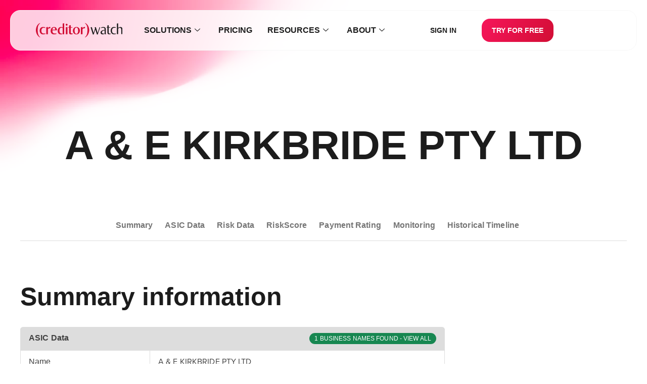

--- FILE ---
content_type: text/html; charset=UTF-8
request_url: https://creditorwatch.com.au/credit/profile/129838722
body_size: 43909
content:
<!DOCTYPE html>
<html lang="en-AU">
<head>
	<meta charset="UTF-8">
	<meta name="viewport" content="width=device-width, initial-scale=1.0, viewport-fit=cover" />		<meta name='robots' content='index, follow, max-image-preview:large, max-snippet:-1, max-video-preview:-1' />
	<style>img:is([sizes="auto" i], [sizes^="auto," i]) { contain-intrinsic-size: 3000px 1500px }</style>
	
	<!-- This site is optimized with the Yoast SEO Premium plugin  - https://yoast.com/wordpress/plugins/seo/ -->
	<title>A &amp; E KIRKBRIDE PTY LTD - ACN 129838722 - Business Profile / Credit Report</title>
	<meta name="description" content="A &amp; E Kirkbride Pty Ltd (ACN 129 838 722): A &amp; E Kirkbride is a deregistered proprietary company limited by shares and was deregistered with ASIC in 2008." />
	<meta property="og:locale" content="en_US" />
	<meta property="og:type" content="website" />
	<meta property="og:site_name" content="CreditorWatch" />
	<meta property="og:image" content="https://creditorwatch.com.au/wp-content/uploads/2022/03/Share-Image-Default-1200x630-1.jpg" />
	<meta property="og:image:width" content="1200" />
	<meta property="og:image:height" content="630" />
	<meta property="og:image:type" content="image/jpeg" />
	<meta name="twitter:card" content="summary_large_image" />
	<script type="application/ld+json" class="yoast-schema-graph">{"@context":"https://schema.org","@graph":[{"@type":"WebSite","@id":"https://creditorwatch.com.au/#website","url":"https://creditorwatch.com.au/","name":"CreditorWatch","description":"Business Credit Scores and Company Checks","publisher":{"@id":"https://creditorwatch.com.au/#organization"},"potentialAction":[{"@type":"SearchAction","target":{"@type":"EntryPoint","urlTemplate":"https://creditorwatch.com.au/?s={search_term_string}"},"query-input":{"@type":"PropertyValueSpecification","valueRequired":true,"valueName":"search_term_string"}}],"inLanguage":"en-AU"},{"@type":"Organization","@id":"https://creditorwatch.com.au/#organization","name":"creditorwatch","url":"https://creditorwatch.com.au/","logo":{"@type":"ImageObject","inLanguage":"en-AU","@id":"https://creditorwatch.com.au/#/schema/logo/image/","url":"https://creditorwatch.com.au/wp-content/uploads/2021/12/cw-logo.svg","contentUrl":"https://creditorwatch.com.au/wp-content/uploads/2021/12/cw-logo.svg","width":180,"height":31,"caption":"creditorwatch"},"image":{"@id":"https://creditorwatch.com.au/#/schema/logo/image/"}}]}</script>
	<!-- / Yoast SEO Premium plugin. -->


<link rel='dns-prefetch' href='//creditorwatch.com.au' />
<link href='https://fonts.gstatic.com' crossorigin rel='preconnect' />
<link rel="alternate" type="application/rss+xml" title="CreditorWatch &raquo; Feed" href="https://creditorwatch.com.au/feed" />
<link rel="alternate" type="application/rss+xml" title="CreditorWatch &raquo; Comments Feed" href="https://creditorwatch.com.au/comments/feed" />
<link rel="stylesheet" type="text/css" href="https://use.typekit.net/xoc8vnp.css"><style id='wp-emoji-styles-inline-css'>

	img.wp-smiley, img.emoji {
		display: inline !important;
		border: none !important;
		box-shadow: none !important;
		height: 1em !important;
		width: 1em !important;
		margin: 0 0.07em !important;
		vertical-align: -0.1em !important;
		background: none !important;
		padding: 0 !important;
	}
</style>
<style id='classic-theme-styles-inline-css'>
/*! This file is auto-generated */
.wp-block-button__link{color:#fff;background-color:#32373c;border-radius:9999px;box-shadow:none;text-decoration:none;padding:calc(.667em + 2px) calc(1.333em + 2px);font-size:1.125em}.wp-block-file__button{background:#32373c;color:#fff;text-decoration:none}
</style>
<style id='pdfemb-pdf-embedder-viewer-style-inline-css'>
.wp-block-pdfemb-pdf-embedder-viewer{max-width:none}

</style>
<style id='filebird-block-filebird-gallery-style-inline-css'>
ul.filebird-block-filebird-gallery{margin:auto!important;padding:0!important;width:100%}ul.filebird-block-filebird-gallery.layout-grid{display:grid;grid-gap:20px;align-items:stretch;grid-template-columns:repeat(var(--columns),1fr);justify-items:stretch}ul.filebird-block-filebird-gallery.layout-grid li img{border:1px solid #ccc;box-shadow:2px 2px 6px 0 rgba(0,0,0,.3);height:100%;max-width:100%;-o-object-fit:cover;object-fit:cover;width:100%}ul.filebird-block-filebird-gallery.layout-masonry{-moz-column-count:var(--columns);-moz-column-gap:var(--space);column-gap:var(--space);-moz-column-width:var(--min-width);columns:var(--min-width) var(--columns);display:block;overflow:auto}ul.filebird-block-filebird-gallery.layout-masonry li{margin-bottom:var(--space)}ul.filebird-block-filebird-gallery li{list-style:none}ul.filebird-block-filebird-gallery li figure{height:100%;margin:0;padding:0;position:relative;width:100%}ul.filebird-block-filebird-gallery li figure figcaption{background:linear-gradient(0deg,rgba(0,0,0,.7),rgba(0,0,0,.3) 70%,transparent);bottom:0;box-sizing:border-box;color:#fff;font-size:.8em;margin:0;max-height:100%;overflow:auto;padding:3em .77em .7em;position:absolute;text-align:center;width:100%;z-index:2}ul.filebird-block-filebird-gallery li figure figcaption a{color:inherit}

</style>
<style id='global-styles-inline-css'>
:root{--wp--preset--aspect-ratio--square: 1;--wp--preset--aspect-ratio--4-3: 4/3;--wp--preset--aspect-ratio--3-4: 3/4;--wp--preset--aspect-ratio--3-2: 3/2;--wp--preset--aspect-ratio--2-3: 2/3;--wp--preset--aspect-ratio--16-9: 16/9;--wp--preset--aspect-ratio--9-16: 9/16;--wp--preset--color--black: #000000;--wp--preset--color--cyan-bluish-gray: #abb8c3;--wp--preset--color--white: #ffffff;--wp--preset--color--pale-pink: #f78da7;--wp--preset--color--vivid-red: #cf2e2e;--wp--preset--color--luminous-vivid-orange: #ff6900;--wp--preset--color--luminous-vivid-amber: #fcb900;--wp--preset--color--light-green-cyan: #7bdcb5;--wp--preset--color--vivid-green-cyan: #00d084;--wp--preset--color--pale-cyan-blue: #8ed1fc;--wp--preset--color--vivid-cyan-blue: #0693e3;--wp--preset--color--vivid-purple: #9b51e0;--wp--preset--gradient--vivid-cyan-blue-to-vivid-purple: linear-gradient(135deg,rgba(6,147,227,1) 0%,rgb(155,81,224) 100%);--wp--preset--gradient--light-green-cyan-to-vivid-green-cyan: linear-gradient(135deg,rgb(122,220,180) 0%,rgb(0,208,130) 100%);--wp--preset--gradient--luminous-vivid-amber-to-luminous-vivid-orange: linear-gradient(135deg,rgba(252,185,0,1) 0%,rgba(255,105,0,1) 100%);--wp--preset--gradient--luminous-vivid-orange-to-vivid-red: linear-gradient(135deg,rgba(255,105,0,1) 0%,rgb(207,46,46) 100%);--wp--preset--gradient--very-light-gray-to-cyan-bluish-gray: linear-gradient(135deg,rgb(238,238,238) 0%,rgb(169,184,195) 100%);--wp--preset--gradient--cool-to-warm-spectrum: linear-gradient(135deg,rgb(74,234,220) 0%,rgb(151,120,209) 20%,rgb(207,42,186) 40%,rgb(238,44,130) 60%,rgb(251,105,98) 80%,rgb(254,248,76) 100%);--wp--preset--gradient--blush-light-purple: linear-gradient(135deg,rgb(255,206,236) 0%,rgb(152,150,240) 100%);--wp--preset--gradient--blush-bordeaux: linear-gradient(135deg,rgb(254,205,165) 0%,rgb(254,45,45) 50%,rgb(107,0,62) 100%);--wp--preset--gradient--luminous-dusk: linear-gradient(135deg,rgb(255,203,112) 0%,rgb(199,81,192) 50%,rgb(65,88,208) 100%);--wp--preset--gradient--pale-ocean: linear-gradient(135deg,rgb(255,245,203) 0%,rgb(182,227,212) 50%,rgb(51,167,181) 100%);--wp--preset--gradient--electric-grass: linear-gradient(135deg,rgb(202,248,128) 0%,rgb(113,206,126) 100%);--wp--preset--gradient--midnight: linear-gradient(135deg,rgb(2,3,129) 0%,rgb(40,116,252) 100%);--wp--preset--font-size--small: 13px;--wp--preset--font-size--medium: 20px;--wp--preset--font-size--large: 36px;--wp--preset--font-size--x-large: 42px;--wp--preset--spacing--20: 0.44rem;--wp--preset--spacing--30: 0.67rem;--wp--preset--spacing--40: 1rem;--wp--preset--spacing--50: 1.5rem;--wp--preset--spacing--60: 2.25rem;--wp--preset--spacing--70: 3.38rem;--wp--preset--spacing--80: 5.06rem;--wp--preset--shadow--natural: 6px 6px 9px rgba(0, 0, 0, 0.2);--wp--preset--shadow--deep: 12px 12px 50px rgba(0, 0, 0, 0.4);--wp--preset--shadow--sharp: 6px 6px 0px rgba(0, 0, 0, 0.2);--wp--preset--shadow--outlined: 6px 6px 0px -3px rgba(255, 255, 255, 1), 6px 6px rgba(0, 0, 0, 1);--wp--preset--shadow--crisp: 6px 6px 0px rgba(0, 0, 0, 1);}:where(.is-layout-flex){gap: 0.5em;}:where(.is-layout-grid){gap: 0.5em;}body .is-layout-flex{display: flex;}.is-layout-flex{flex-wrap: wrap;align-items: center;}.is-layout-flex > :is(*, div){margin: 0;}body .is-layout-grid{display: grid;}.is-layout-grid > :is(*, div){margin: 0;}:where(.wp-block-columns.is-layout-flex){gap: 2em;}:where(.wp-block-columns.is-layout-grid){gap: 2em;}:where(.wp-block-post-template.is-layout-flex){gap: 1.25em;}:where(.wp-block-post-template.is-layout-grid){gap: 1.25em;}.has-black-color{color: var(--wp--preset--color--black) !important;}.has-cyan-bluish-gray-color{color: var(--wp--preset--color--cyan-bluish-gray) !important;}.has-white-color{color: var(--wp--preset--color--white) !important;}.has-pale-pink-color{color: var(--wp--preset--color--pale-pink) !important;}.has-vivid-red-color{color: var(--wp--preset--color--vivid-red) !important;}.has-luminous-vivid-orange-color{color: var(--wp--preset--color--luminous-vivid-orange) !important;}.has-luminous-vivid-amber-color{color: var(--wp--preset--color--luminous-vivid-amber) !important;}.has-light-green-cyan-color{color: var(--wp--preset--color--light-green-cyan) !important;}.has-vivid-green-cyan-color{color: var(--wp--preset--color--vivid-green-cyan) !important;}.has-pale-cyan-blue-color{color: var(--wp--preset--color--pale-cyan-blue) !important;}.has-vivid-cyan-blue-color{color: var(--wp--preset--color--vivid-cyan-blue) !important;}.has-vivid-purple-color{color: var(--wp--preset--color--vivid-purple) !important;}.has-black-background-color{background-color: var(--wp--preset--color--black) !important;}.has-cyan-bluish-gray-background-color{background-color: var(--wp--preset--color--cyan-bluish-gray) !important;}.has-white-background-color{background-color: var(--wp--preset--color--white) !important;}.has-pale-pink-background-color{background-color: var(--wp--preset--color--pale-pink) !important;}.has-vivid-red-background-color{background-color: var(--wp--preset--color--vivid-red) !important;}.has-luminous-vivid-orange-background-color{background-color: var(--wp--preset--color--luminous-vivid-orange) !important;}.has-luminous-vivid-amber-background-color{background-color: var(--wp--preset--color--luminous-vivid-amber) !important;}.has-light-green-cyan-background-color{background-color: var(--wp--preset--color--light-green-cyan) !important;}.has-vivid-green-cyan-background-color{background-color: var(--wp--preset--color--vivid-green-cyan) !important;}.has-pale-cyan-blue-background-color{background-color: var(--wp--preset--color--pale-cyan-blue) !important;}.has-vivid-cyan-blue-background-color{background-color: var(--wp--preset--color--vivid-cyan-blue) !important;}.has-vivid-purple-background-color{background-color: var(--wp--preset--color--vivid-purple) !important;}.has-black-border-color{border-color: var(--wp--preset--color--black) !important;}.has-cyan-bluish-gray-border-color{border-color: var(--wp--preset--color--cyan-bluish-gray) !important;}.has-white-border-color{border-color: var(--wp--preset--color--white) !important;}.has-pale-pink-border-color{border-color: var(--wp--preset--color--pale-pink) !important;}.has-vivid-red-border-color{border-color: var(--wp--preset--color--vivid-red) !important;}.has-luminous-vivid-orange-border-color{border-color: var(--wp--preset--color--luminous-vivid-orange) !important;}.has-luminous-vivid-amber-border-color{border-color: var(--wp--preset--color--luminous-vivid-amber) !important;}.has-light-green-cyan-border-color{border-color: var(--wp--preset--color--light-green-cyan) !important;}.has-vivid-green-cyan-border-color{border-color: var(--wp--preset--color--vivid-green-cyan) !important;}.has-pale-cyan-blue-border-color{border-color: var(--wp--preset--color--pale-cyan-blue) !important;}.has-vivid-cyan-blue-border-color{border-color: var(--wp--preset--color--vivid-cyan-blue) !important;}.has-vivid-purple-border-color{border-color: var(--wp--preset--color--vivid-purple) !important;}.has-vivid-cyan-blue-to-vivid-purple-gradient-background{background: var(--wp--preset--gradient--vivid-cyan-blue-to-vivid-purple) !important;}.has-light-green-cyan-to-vivid-green-cyan-gradient-background{background: var(--wp--preset--gradient--light-green-cyan-to-vivid-green-cyan) !important;}.has-luminous-vivid-amber-to-luminous-vivid-orange-gradient-background{background: var(--wp--preset--gradient--luminous-vivid-amber-to-luminous-vivid-orange) !important;}.has-luminous-vivid-orange-to-vivid-red-gradient-background{background: var(--wp--preset--gradient--luminous-vivid-orange-to-vivid-red) !important;}.has-very-light-gray-to-cyan-bluish-gray-gradient-background{background: var(--wp--preset--gradient--very-light-gray-to-cyan-bluish-gray) !important;}.has-cool-to-warm-spectrum-gradient-background{background: var(--wp--preset--gradient--cool-to-warm-spectrum) !important;}.has-blush-light-purple-gradient-background{background: var(--wp--preset--gradient--blush-light-purple) !important;}.has-blush-bordeaux-gradient-background{background: var(--wp--preset--gradient--blush-bordeaux) !important;}.has-luminous-dusk-gradient-background{background: var(--wp--preset--gradient--luminous-dusk) !important;}.has-pale-ocean-gradient-background{background: var(--wp--preset--gradient--pale-ocean) !important;}.has-electric-grass-gradient-background{background: var(--wp--preset--gradient--electric-grass) !important;}.has-midnight-gradient-background{background: var(--wp--preset--gradient--midnight) !important;}.has-small-font-size{font-size: var(--wp--preset--font-size--small) !important;}.has-medium-font-size{font-size: var(--wp--preset--font-size--medium) !important;}.has-large-font-size{font-size: var(--wp--preset--font-size--large) !important;}.has-x-large-font-size{font-size: var(--wp--preset--font-size--x-large) !important;}
:where(.wp-block-post-template.is-layout-flex){gap: 1.25em;}:where(.wp-block-post-template.is-layout-grid){gap: 1.25em;}
:where(.wp-block-columns.is-layout-flex){gap: 2em;}:where(.wp-block-columns.is-layout-grid){gap: 2em;}
:root :where(.wp-block-pullquote){font-size: 1.5em;line-height: 1.6;}
</style>
<link rel='stylesheet' id='elementor-frontend-css' href='https://creditorwatch.com.au/wp-content/uploads/elementor/css/custom-frontend.min.css?ver=1767924790' media='all' />
<link rel='stylesheet' id='widget-image-css' href='https://creditorwatch.com.au/wp-content/plugins/elementor/assets/css/widget-image.min.css' media='all' />
<link rel='stylesheet' id='ekit-liquid-glass-css' href='https://creditorwatch.com.au/wp-content/plugins/elementskit/modules/liquid-glass/assets/css/liquid-glass.css' media='all' />
<link rel='stylesheet' id='widget-social-icons-css' href='https://creditorwatch.com.au/wp-content/plugins/elementor/assets/css/widget-social-icons.min.css' media='all' />
<link rel='stylesheet' id='e-apple-webkit-css' href='https://creditorwatch.com.au/wp-content/uploads/elementor/css/custom-apple-webkit.min.css?ver=1767924790' media='all' />
<link rel='stylesheet' id='elementor-icons-css' href='https://creditorwatch.com.au/wp-content/plugins/elementor/assets/lib/eicons/css/elementor-icons.min.css' media='all' />
<link rel='stylesheet' id='elementor-post-41066-css' href='https://creditorwatch.com.au/wp-content/uploads/elementor/css/post-41066.css?ver=1767924790' media='all' />
<link rel='stylesheet' id='font-awesome-5-all-css' href='https://creditorwatch.com.au/wp-content/plugins/elementor/assets/lib/font-awesome/css/all.min.css' media='all' />
<link rel='stylesheet' id='font-awesome-4-shim-css' href='https://creditorwatch.com.au/wp-content/plugins/elementor/assets/lib/font-awesome/css/v4-shims.min.css' media='all' />
<link rel='stylesheet' id='elementor-post-41864-css' href='https://creditorwatch.com.au/wp-content/uploads/elementor/css/post-41864.css?ver=1768363368' media='all' />
<link rel='stylesheet' id='elementor-post-42369-css' href='https://creditorwatch.com.au/wp-content/uploads/elementor/css/post-42369.css?ver=1767924793' media='all' />
<link rel='stylesheet' id='tablepress-default-css' href='https://creditorwatch.com.au/wp-content/tablepress-combined.min.css?ver=51' media='all' />
<link rel='stylesheet' id='cw-main-style-css' href='https://creditorwatch.com.au/wp-content/themes/creditorwatch/assets/public/css/main.css' media='all' />
<link rel='stylesheet' id='ekit-widget-styles-css' href='https://creditorwatch.com.au/wp-content/plugins/elementskit-lite/widgets/init/assets/css/widget-styles.css' media='all' />
<link rel='stylesheet' id='ekit-widget-styles-pro-css' href='https://creditorwatch.com.au/wp-content/plugins/elementskit/widgets/init/assets/css/widget-styles-pro.css' media='all' />
<link rel='stylesheet' id='ekit-responsive-css' href='https://creditorwatch.com.au/wp-content/plugins/elementskit-lite/widgets/init/assets/css/responsive.css' media='all' />
<link rel='stylesheet' id='widget-icon-list-css' href='https://creditorwatch.com.au/wp-content/uploads/elementor/css/custom-widget-icon-list.min.css?ver=1767924790' media='all' />
<link rel='stylesheet' id='elementor-gf-local-dmsans-css' href='https://creditorwatch.com.au/wp-content/uploads/elementor/google-fonts/css/dmsans.css?ver=1748489197' media='all' />
<link rel='stylesheet' id='elementor-gf-local-inter-css' href='https://creditorwatch.com.au/wp-content/uploads/elementor/google-fonts/css/inter.css?ver=1748489220' media='all' />
<link rel='stylesheet' id='elementor-icons-ekiticons-css' href='https://creditorwatch.com.au/wp-content/plugins/elementskit-lite/modules/elementskit-icon-pack/assets/css/ekiticons.css' media='all' />
<script src="https://creditorwatch.com.au/wp-content/plugins/nelio-ab-testing/assets/dist/js/visitor-type.js?ver=fed1bd0d2f7778dac059" id="nelio-ab-testing-visitor-type-js"></script>
<script src="https://creditorwatch.com.au/wp-includes/js/jquery/jquery.min.js" id="jquery-core-js"></script>
<script src="https://creditorwatch.com.au/wp-includes/js/jquery/jquery-migrate.min.js" id="jquery-migrate-js"></script>
<script src="https://creditorwatch.com.au/wp-content/plugins/elementor/assets/lib/font-awesome/js/v4-shims.min.js" id="font-awesome-4-shim-js"></script>
<meta name="generator" content="Elementor 3.34.1; features: additional_custom_breakpoints; settings: css_print_method-external, google_font-enabled, font_display-swap">
<script id="cw-loaded">
	// This function is excluded from WP Rocket delay JS feature. It helps to improve CLS score.
	window.addEventListener('DOMContentLoaded', function() {
    document.getElementsByTagName('body')[0].classList.add('loaded');
});
</script>
<!-- begin Convert Experiences code-->
<script type="text/javascript" src="//cdn-3.convertexperiments.com/js/10034293-10034128.js"></script>
<!-- end Convert Experiences code -->
<script id="resize-elmo-recruitment">
	window.addEventListener('DOMContentLoaded', function() {
		if (window.iFrameResize) {
			iFrameResize({ checkOrigin:false, sizeHeight: true,  heightCalculationMethod : 'bodyOffset' }, '#elmo-recruitment-embed');
		};
	});
</script>
<script>
  (function() {
    const url = new URL(window.location.href);
    if (url.searchParams.has('dob')) {
      url.searchParams.delete('dob');
      window.history.replaceState({}, document.title, url.pathname + url.search);
    }
  })();
</script>

<!-- Meta Pixel Code -->
<script>
!function(f,b,e,v,n,t,s)
{if(f.fbq)return;n=f.fbq=function(){n.callMethod?
n.callMethod.apply(n,arguments):n.queue.push(arguments)};
if(!f._fbq)f._fbq=n;n.push=n;n.loaded=!0;n.version='2.0';
n.queue=[];t=b.createElement(e);t.async=!0;
t.src=v;s=b.getElementsByTagName(e)[0];
s.parentNode.insertBefore(t,s)}(window, document,'script',
'https://connect.facebook.net/en_US/fbevents.js');
fbq('init', '1348780739600795');
fbq('track', 'PageView');
</script>
<noscript><img height="1" width="1" style="display:none"
src="https://www.facebook.com/tr?id=1348780739600795&ev=PageView&noscript=1"
/></noscript>
<!-- End Meta Pixel Code -->
			<style>
				.e-con.e-parent:nth-of-type(n+4):not(.e-lazyloaded):not(.e-no-lazyload),
				.e-con.e-parent:nth-of-type(n+4):not(.e-lazyloaded):not(.e-no-lazyload) * {
					background-image: none !important;
				}
				@media screen and (max-height: 1024px) {
					.e-con.e-parent:nth-of-type(n+3):not(.e-lazyloaded):not(.e-no-lazyload),
					.e-con.e-parent:nth-of-type(n+3):not(.e-lazyloaded):not(.e-no-lazyload) * {
						background-image: none !important;
					}
				}
				@media screen and (max-height: 640px) {
					.e-con.e-parent:nth-of-type(n+2):not(.e-lazyloaded):not(.e-no-lazyload),
					.e-con.e-parent:nth-of-type(n+2):not(.e-lazyloaded):not(.e-no-lazyload) * {
						background-image: none !important;
					}
				}
			</style>
			<link rel="icon" href="https://creditorwatch.com.au/wp-content/uploads/2021/12/cw-favicon.ico" sizes="32x32" />
<link rel="icon" href="https://creditorwatch.com.au/wp-content/uploads/2021/12/cw-favicon.ico" sizes="192x192" />
<link rel="apple-touch-icon" href="https://creditorwatch.com.au/wp-content/uploads/2021/12/cw-favicon.ico" />
<meta name="msapplication-TileImage" content="https://creditorwatch.com.au/wp-content/uploads/2021/12/cw-favicon.ico" />
		<style id="wp-custom-css">
			.elementskit-navbar-nav-default .elementskit-navbar-nav>li.mobileMenu {
	padding: 10px 0;
	text-align: center;
}

.elementskit-navbar-nav-default .elementskit-navbar-nav>li.mobileMenu a {
	background: #1c1c1c;
	border-radius: 16px;
	color: #fff !important;
	display: flex;
	justify-content: center;
	margin: 0 auto;
	width: 96%;
}

.elementskit-navbar-nav-default .elementskit-navbar-nav>li.mobileMenu.signInMenu a {
	background: #f7f7f7;
	color: #1c1c1c !important;
}

@media (min-width:1025px) {
	.elementskit-navbar-nav-default .elementskit-navbar-nav>li.mobileMenu {
		display: none !important;
	}
}

header {
	background-color: transparent !important;
}		</style>
		</head>
<body class="blog wp-custom-logo wp-theme-creditorwatch elementor-default elementor-kit-41066">
		<header data-elementor-type="header" data-elementor-id="41864" class="elementor elementor-41864 elementor-location-header" data-elementor-post-type="elementor_library">
			<div class="elementor-element elementor-element-5a747b4 e-con-full e-flex e-con e-parent" data-id="5a747b4" data-element_type="container" data-settings="{&quot;background_background&quot;:&quot;classic&quot;}">
		<div class="elementor-element elementor-element-42b61d22 e-flex e-con-boxed ekit-liquid-glass-preset2 ekit-liquid-glass-shadow1 e-con e-child" data-id="42b61d22" data-element_type="container" data-settings="{&quot;background_background&quot;:&quot;classic&quot;}">
					<div class="e-con-inner">
		<div class="elementor-element elementor-element-42b8d536 e-con-full e-flex e-con e-child" data-id="42b8d536" data-element_type="container">
				<div class="elementor-element elementor-element-77fe54b0 elementor-widget elementor-widget-theme-site-logo elementor-widget-image" data-id="77fe54b0" data-element_type="widget" data-widget_type="theme-site-logo.default">
				<div class="elementor-widget-container">
											<a href="https://creditorwatch.com.au">
			<img width="180" height="31" src="https://creditorwatch.com.au/wp-content/uploads/2021/12/cw-logo.svg" class="attachment-full size-full wp-image-287" alt="CreditorWatch logo" />				</a>
											</div>
				</div>
				</div>
		<div class="elementor-element elementor-element-79900a34 e-con-full e-flex e-con e-child" data-id="79900a34" data-element_type="container">
				<div class="elementor-element elementor-element-420e2fe elementor-widget elementor-widget-ekit-nav-menu" data-id="420e2fe" data-element_type="widget" data-widget_type="ekit-nav-menu.default">
				<div class="elementor-widget-container">
							<nav class="ekit-wid-con ekit_menu_responsive_tablet" 
			data-hamburger-icon="icon icon-menu-button-of-three-horizontal-lines" 
			data-hamburger-icon-type="icon" 
			data-responsive-breakpoint="1024">
			            <button class="elementskit-menu-hamburger elementskit-menu-toggler"  type="button" aria-label="hamburger-icon">
                <i aria-hidden="true" class="ekit-menu-icon icon icon-menu-button-of-three-horizontal-lines"></i>            </button>
            <div id="ekit-megamenu-menu2025" class="elementskit-menu-container elementskit-menu-offcanvas-elements elementskit-navbar-nav-default ekit-nav-menu-one-page- ekit-nav-dropdown-hover"><ul id="menu-menu2025" class="elementskit-navbar-nav elementskit-menu-po-center submenu-click-on-"><li id="menu-item-42706" class="menu-item menu-item-type-custom menu-item-object-custom menu-item-42706 nav-item elementskit-dropdown-has top_position elementskit-dropdown-menu-custom_width elementskit-megamenu-has elementskit-mobile-builder-content" data-vertical-menu=900px><a href="#" class="ekit-menu-nav-link">Solutions<i class="icon icon-down-arrow1 elementskit-submenu-indicator"></i></a><div class="elementskit-megamenu-panel"><style>.elementor-42713 .elementor-element.elementor-element-384d1e74{--display:flex;}.elementor-42713 .elementor-element.elementor-element-631bcca9{--display:flex;--flex-direction:row;--container-widget-width:initial;--container-widget-height:100%;--container-widget-flex-grow:1;--container-widget-align-self:stretch;--flex-wrap-mobile:wrap;--flex-wrap:wrap;--border-radius:20px 20px 20px 20px;box-shadow:0px 4px 20px 0px rgba(0, 0, 0, 0.1);--padding-top:50px;--padding-bottom:50px;--padding-left:50px;--padding-right:50px;}.elementor-widget-heading .elementor-heading-title{font-family:var( --e-global-typography-primary-font-family ), Sans-serif;font-size:var( --e-global-typography-primary-font-size );font-weight:var( --e-global-typography-primary-font-weight );line-height:var( --e-global-typography-primary-line-height );letter-spacing:var( --e-global-typography-primary-letter-spacing );word-spacing:var( --e-global-typography-primary-word-spacing );color:var( --e-global-color-primary );}.elementor-42713 .elementor-element.elementor-element-2092ba6f > .elementor-widget-container{margin:-180px 0px -180px 0px;padding:0px 0px 0px 0px;}.elementor-42713 .elementor-element.elementor-element-2092ba6f .elementor-heading-title{font-family:"Proxima Nova Bold", Sans-serif;font-size:20px;font-weight:700;line-height:20em;letter-spacing:0.11px;word-spacing:0px;color:var( --e-global-color-secondary );}.elementor-42713 .elementor-element.elementor-element-1b5dc990 > .elementor-widget-container{margin:-180px 0px -180px 20px;padding:0px 0px 0px 0px;}.elementor-42713 .elementor-element.elementor-element-1b5dc990 .elementor-heading-title{font-family:"Proxima Nova Bold", Sans-serif;font-size:20px;font-weight:700;line-height:20em;letter-spacing:0.11px;word-spacing:0px;color:var( --e-global-color-text );}.elementor-42713 .elementor-element.elementor-element-157fbebb{--display:grid;--e-con-grid-template-columns:repeat(3, 1fr);--e-con-grid-template-rows:repeat(1, 1fr);--gap:40px 20px;--row-gap:40px;--column-gap:20px;--grid-auto-flow:row;}.elementor-42713 .elementor-element.elementor-element-6ce619df > .elementor-widget-container{padding:20px 10px 0px 0px;border-style:solid;border-width:0px 1px 0px 0px;border-color:#DDDDDD;border-radius:0px 0px 0px 0px;}.elementor-42713 .elementor-element.elementor-element-3edaede3 > .elementor-widget-container{padding:20px 10px 0px 0px;border-style:solid;border-width:0px 1px 0px 0px;border-color:#DDDDDD;border-radius:0px 0px 0px 0px;}.elementor-42713 .elementor-element.elementor-element-7b89c741 > .elementor-widget-container{padding:20px 10px 0px 0px;border-style:solid;border-width:0px 0px 0px 0px;border-color:#DDDDDD;border-radius:0px 0px 0px 0px;}@media(min-width:1600px){.elementor-widget-heading .elementor-heading-title{font-size:var( --e-global-typography-primary-font-size );line-height:var( --e-global-typography-primary-line-height );letter-spacing:var( --e-global-typography-primary-letter-spacing );word-spacing:var( --e-global-typography-primary-word-spacing );}.elementor-42713 .elementor-element.elementor-element-157fbebb{--grid-auto-flow:row;}}@media(max-width:1440px){.elementor-widget-heading .elementor-heading-title{font-size:var( --e-global-typography-primary-font-size );line-height:var( --e-global-typography-primary-line-height );letter-spacing:var( --e-global-typography-primary-letter-spacing );word-spacing:var( --e-global-typography-primary-word-spacing );}.elementor-42713 .elementor-element.elementor-element-2092ba6f .elementor-heading-title{font-size:20px;}.elementor-42713 .elementor-element.elementor-element-1b5dc990 .elementor-heading-title{font-size:20px;}.elementor-42713 .elementor-element.elementor-element-157fbebb{--grid-auto-flow:row;}}@media(max-width:1024px){.elementor-widget-heading .elementor-heading-title{font-size:var( --e-global-typography-primary-font-size );line-height:var( --e-global-typography-primary-line-height );letter-spacing:var( --e-global-typography-primary-letter-spacing );word-spacing:var( --e-global-typography-primary-word-spacing );}.elementor-42713 .elementor-element.elementor-element-2092ba6f > .elementor-widget-container{margin:-180px 0px -180px 0px;}.elementor-42713 .elementor-element.elementor-element-2092ba6f .elementor-heading-title{font-size:20px;letter-spacing:0px;}.elementor-42713 .elementor-element.elementor-element-1b5dc990 > .elementor-widget-container{margin:-180px 0px -180px 20px;}.elementor-42713 .elementor-element.elementor-element-1b5dc990 .elementor-heading-title{font-size:20px;letter-spacing:0px;}.elementor-42713 .elementor-element.elementor-element-157fbebb{--gap:20px 20px;--row-gap:20px;--column-gap:20px;--grid-auto-flow:row;}}@media(max-width:810px){.elementor-42713 .elementor-element.elementor-element-157fbebb{--gap:0px 0px;--row-gap:0px;--column-gap:0px;--grid-auto-flow:row;}}@media(max-width:767px){.elementor-widget-heading .elementor-heading-title{font-size:var( --e-global-typography-primary-font-size );line-height:var( --e-global-typography-primary-line-height );letter-spacing:var( --e-global-typography-primary-letter-spacing );word-spacing:var( --e-global-typography-primary-word-spacing );}.elementor-42713 .elementor-element.elementor-element-2092ba6f .elementor-heading-title{font-size:20px;letter-spacing:0px;}.elementor-42713 .elementor-element.elementor-element-1b5dc990 .elementor-heading-title{font-size:20px;letter-spacing:0px;}.elementor-42713 .elementor-element.elementor-element-157fbebb{--e-con-grid-template-columns:repeat(1, 1fr);--gap:0px 0px;--row-gap:0px;--column-gap:0px;--grid-auto-flow:row;}.elementor-42713 .elementor-element.elementor-element-6ce619df > .elementor-widget-container{padding:0px 0px 0px 0px;border-width:0px 0px 0px 0px;}.elementor-42713 .elementor-element.elementor-element-3edaede3 > .elementor-widget-container{padding:0px 0px 0px 0px;border-width:0px 0px 0px 0px;}.elementor-42713 .elementor-element.elementor-element-7b89c741 > .elementor-widget-container{padding:0px 0px 0px 0px;}}</style>		<div data-elementor-type="wp-post" data-elementor-id="42713" class="elementor elementor-42713" data-elementor-post-type="elementskit_content">
				<div class="elementor-element elementor-element-384d1e74 e-flex e-con-boxed e-con e-parent" data-id="384d1e74" data-element_type="container">
					<div class="e-con-inner">
		<div class="elementor-element elementor-element-631bcca9 e-con-full e-flex e-con e-child" data-id="631bcca9" data-element_type="container">
				<div class="elementor-element elementor-element-2092ba6f elementor-widget elementor-widget-heading" data-id="2092ba6f" data-element_type="widget" data-widget_type="heading.default">
				<div class="elementor-widget-container">
					<h2 class="elementor-heading-title elementor-size-default">Solutions</h2>				</div>
				</div>
				<div class="elementor-element elementor-element-1b5dc990 elementor-widget elementor-widget-heading" data-id="1b5dc990" data-element_type="widget" data-widget_type="heading.default">
				<div class="elementor-widget-container">
					<h2 class="elementor-heading-title elementor-size-default"><a href="https://creditorwatch.com.au/solutions">All ➜</a></h2>				</div>
				</div>
		<div class="elementor-element elementor-element-157fbebb e-grid e-con-full e-con e-child" data-id="157fbebb" data-element_type="container">
				<div class="elementor-element elementor-element-6ce619df elementor-widget elementor-widget-cw-navigation-header" data-id="6ce619df" data-element_type="widget" data-widget_type="cw-navigation-header.default">
				<div class="elementor-widget-container">
							<div class="cw-navigation-header-wrapper">
						<ul class="list-unstyled cw-nd-list">
							<li class="cw-nd-item">
						<span class="cw-nd-icon"><svg xmlns="http://www.w3.org/2000/svg" width="24" height="24" viewBox="0 0 24 24" fill="none"><path d="M21.072 9.40801C20.904 9.24001 20.688 9.09601 20.448 9.00001C20.76 8.64001 20.952 8.18401 20.952 7.70401C20.952 7.22401 20.76 6.72001 20.4 6.33601C20.184 6.12001 19.92 5.95201 19.632 5.85601C19.92 5.16001 19.776 4.34401 19.2 3.76801C18.84 3.40801 18.36 3.21601 17.832 3.21601C17.304 3.21601 17.328 3.26401 17.112 3.36001C17.016 3.07201 16.872 2.80801 16.632 2.59201C16.272 2.23201 15.792 2.04001 15.264 2.04001C14.736 2.04001 14.28 2.23201 13.896 2.59201L10.992 5.49601C10.896 4.94401 10.632 4.41601 10.224 3.98401C9.57596 3.33601 8.44796 3.19201 7.72796 3.72001C7.36796 3.96001 7.12796 4.29601 6.98396 4.70401C6.62396 5.76001 6.16796 6.60001 5.54396 7.22401L4.60796 8.16001C1.84796 10.92 1.84796 15.408 4.60796 18.168L4.77596 18.336C6.16796 19.728 7.96796 20.4 9.79196 20.4C11.616 20.4 13.416 19.704 14.808 18.336L17.568 15.576L21.048 12.096C21.408 11.736 21.6 11.256 21.6 10.728C21.6 10.2 21.408 9.74401 21.048 9.36001L21.072 9.40801ZM20.232 11.28L16.752 14.76L13.992 17.52C11.688 19.824 7.96796 19.824 5.68796 17.52L5.51996 17.352C3.21596 15.048 3.21596 11.328 5.51996 9.04801L6.45596 8.11201C7.22396 7.34401 7.77596 6.38401 8.18396 5.13601C8.23196 4.99201 8.32796 4.84801 8.47196 4.75201C8.71196 4.58401 9.19196 4.65601 9.43196 4.89601C10.056 5.52001 10.056 6.55201 9.43196 7.20001L8.83196 7.80001C8.59196 8.04001 8.59196 8.42401 8.83196 8.64001C9.38396 9.19201 9.67196 9.91201 9.67196 10.68C9.67196 11.448 9.38396 12.168 8.83196 12.72C8.59196 12.96 8.59196 13.344 8.83196 13.56C9.07196 13.8 9.45596 13.8 9.67196 13.56C10.44 12.792 10.872 11.76 10.872 10.68C10.872 9.60001 10.584 8.95201 10.08 8.25601L10.272 8.06401L14.832 3.50401C15.096 3.24001 15.576 3.24001 15.84 3.50401C15.984 3.64801 16.056 3.81601 16.056 4.00801C16.056 4.20001 15.984 4.39201 15.84 4.51201L12.864 7.48801L12.528 7.82401C12.288 8.06401 12.288 8.44801 12.528 8.66401C12.768 8.90401 13.152 8.90401 13.368 8.66401L17.352 4.68001C17.616 4.41601 18.096 4.41601 18.36 4.68001C18.648 4.96801 18.648 5.42401 18.36 5.68801L17.688 6.36001L14.712 9.33601L14.376 9.67201C14.136 9.91201 14.136 10.296 14.376 10.512C14.496 10.632 14.64 10.68 14.808 10.68C14.976 10.68 15.12 10.632 15.24 10.512L18.552 7.20001C18.816 6.93601 19.296 6.93601 19.56 7.20001C19.704 7.34401 19.776 7.51201 19.776 7.70401C19.776 7.89601 19.704 8.08801 19.56 8.20801L17.472 10.296L15.912 11.856C15.672 12.096 15.672 12.48 15.912 12.696C16.152 12.912 16.536 12.936 16.752 12.696L17.088 12.36L19.2 10.248C19.464 9.98401 19.944 9.98401 20.208 10.248C20.352 10.392 20.424 10.56 20.424 10.752C20.424 10.944 20.352 11.136 20.208 11.256L20.232 11.28Z" fill="black" style="fill:black;fill-opacity:1;"></path><path d="M14.4721 21.024C13.2481 21.552 11.9521 21.84 10.6081 21.864C10.2721 21.864 10.0081 22.128 10.0081 22.464C10.0081 22.8 10.2721 23.064 10.6081 23.064C12.0961 23.064 13.5601 22.728 14.9281 22.128C15.2401 21.984 15.3601 21.648 15.2401 21.336C15.0961 21.024 14.7601 20.904 14.4481 21.024H14.4721Z" fill="black" style="fill:black;fill-opacity:1;"></path><path d="M5.16003 3.55199C5.25603 3.55199 5.37603 3.52799 5.47203 3.47999C6.64803 2.78399 7.94403 2.35199 9.31203 2.18399C9.64803 2.13599 9.86403 1.84799 9.84003 1.51199C9.79203 1.17599 9.50403 0.959993 9.16803 0.983993C7.63203 1.17599 6.19203 1.65599 4.87203 2.44799C4.58403 2.61599 4.48803 2.97599 4.65603 3.26399C4.77603 3.45599 4.96803 3.55199 5.18403 3.55199H5.16003Z" fill="black" style="fill:black;fill-opacity:1;"></path></svg></span>
						<div class="cw-nd-text">
							<a class="cw-nd-link" href="https://creditorwatch.com.au/solutions/onboard">
								<span class="cw-nd-title">Onboard																		</span>
								<span class="cw-nd-sub-title">Onboard customers quickly while mitigating risk</span>							</a>
						</div>
				</li>
						</ul>
		</div>
						</div>
				</div>
				<div class="elementor-element elementor-element-3edaede3 elementor-widget elementor-widget-cw-navigation-header" data-id="3edaede3" data-element_type="widget" data-widget_type="cw-navigation-header.default">
				<div class="elementor-widget-container">
							<div class="cw-navigation-header-wrapper">
						<ul class="list-unstyled cw-nd-list">
							<li class="cw-nd-item">
						<span class="cw-nd-icon"><svg xmlns="http://www.w3.org/2000/svg" width="24" height="24" viewBox="0 0 24 24" fill="none"><path d="M21.8437 13.8038L17.9466 4.93126C17.9185 4.86729 17.8787 4.80911 17.8294 4.75969C17.3019 4.23243 16.5867 3.93623 15.8409 3.93623C15.0952 3.93623 14.3799 4.23243 13.8525 4.75969C13.7472 4.86485 13.6879 5.00745 13.6875 5.15626V7.68751H10.3125V5.15626C10.3125 5.08225 10.298 5.00897 10.2697 4.9406C10.2414 4.87223 10.1999 4.81011 10.1475 4.75782C9.62007 4.23056 8.90483 3.93436 8.15905 3.93436C7.41328 3.93436 6.69804 4.23056 6.17062 4.75782C6.12124 4.80723 6.0815 4.86541 6.05343 4.92938L2.15624 13.8038C1.86053 14.3851 1.70052 15.0259 1.68826 15.678C1.676 16.3301 1.81182 16.9765 2.08548 17.5685C2.35914 18.1605 2.76352 18.6828 3.26818 19.0959C3.77284 19.5091 4.36465 19.8024 4.99905 19.9538C5.63345 20.1052 6.29393 20.1107 6.93077 19.9699C7.56761 19.8291 8.16423 19.5458 8.67572 19.1411C9.18722 18.7364 9.60026 18.221 9.88377 17.6336C10.1673 17.0462 10.3139 16.4022 10.3125 15.75V8.81251H13.6875V15.75C13.6861 16.4022 13.8327 17.0462 14.1162 17.6336C14.3997 18.221 14.8128 18.7364 15.3243 19.1411C15.8357 19.5458 16.4324 19.8291 17.0692 19.9699C17.7061 20.1107 18.3665 20.1052 19.0009 19.9538C19.6353 19.8024 20.2271 19.5091 20.7318 19.0959C21.2365 18.6828 21.6408 18.1605 21.9145 17.5685C22.1882 16.9765 22.324 16.3301 22.3117 15.678C22.2995 15.0259 22.1395 14.3851 21.8437 13.8038ZM5.99999 18.9375C5.36956 18.9375 4.75329 18.7506 4.22911 18.4003C3.70493 18.0501 3.29638 17.5522 3.05512 16.9698C2.81387 16.3874 2.75075 15.7465 2.87374 15.1282C2.99673 14.5098 3.30031 13.9419 3.74609 13.4961C4.19187 13.0503 4.75983 12.7467 5.37814 12.6238C5.99645 12.5008 6.63735 12.5639 7.21979 12.8051C7.80223 13.0464 8.30005 13.4549 8.6503 13.9791C9.00055 14.5033 9.18749 15.1196 9.18749 15.75C9.18749 16.5954 8.85167 17.4061 8.25389 18.0039C7.65612 18.6017 6.84537 18.9375 5.99999 18.9375ZM5.99999 11.4375C5.40101 11.4373 4.80861 11.5625 4.26093 11.805L7.03687 5.48813C7.33024 5.22686 7.70557 5.07612 8.09816 5.06192C8.49076 5.04771 8.87601 5.17093 9.18749 5.41032V12.8438C8.78362 12.4 8.2914 12.0457 7.74246 11.8035C7.19351 11.5614 6.59998 11.4367 5.99999 11.4375ZM14.8125 5.41126C15.124 5.17187 15.5092 5.04865 15.9018 5.06286C16.2944 5.07706 16.6697 5.22779 16.9631 5.48907L19.7391 11.805C18.9128 11.4389 17.9923 11.3422 17.108 11.5286C16.2237 11.7151 15.4206 12.1752 14.8125 12.8438V5.41126ZM18 18.9375C17.3696 18.9375 16.7533 18.7506 16.2291 18.4003C15.7049 18.0501 15.2964 17.5522 15.0551 16.9698C14.8139 16.3874 14.7507 15.7465 14.8737 15.1282C14.9967 14.5098 15.3003 13.9419 15.7461 13.4961C16.1919 13.0503 16.7598 12.7467 17.3781 12.6238C17.9965 12.5008 18.6374 12.5639 19.2198 12.8051C19.8022 13.0464 20.3001 13.4549 20.6503 13.9791C21.0005 14.5033 21.1875 15.1196 21.1875 15.75C21.1875 16.5954 20.8517 17.4061 20.2539 18.0039C19.6561 18.6017 18.8454 18.9375 18 18.9375Z" fill="black" style="fill:black;fill-opacity:1;"></path></svg></span>
						<div class="cw-nd-text">
							<a class="cw-nd-link" href="https://creditorwatch.com.au/solutions/manage">
								<span class="cw-nd-title">Manage																		</span>
								<span class="cw-nd-sub-title">Manage risk throughout your customer relationships</span>							</a>
						</div>
				</li>
						</ul>
		</div>
						</div>
				</div>
				<div class="elementor-element elementor-element-7b89c741 elementor-widget elementor-widget-cw-navigation-header" data-id="7b89c741" data-element_type="widget" data-widget_type="cw-navigation-header.default">
				<div class="elementor-widget-container">
							<div class="cw-navigation-header-wrapper">
						<ul class="list-unstyled cw-nd-list">
							<li class="cw-nd-item">
						<span class="cw-nd-icon"><svg xmlns="http://www.w3.org/2000/svg" width="24" height="24" viewBox="0 0 24 24" fill="none"><path d="M17.8125 10.875C17.8125 11.0604 17.7575 11.2417 17.6545 11.3958C17.5515 11.55 17.4051 11.6702 17.2338 11.7411C17.0625 11.8121 16.874 11.8307 16.6921 11.7945C16.5102 11.7583 16.3432 11.669 16.2121 11.5379C16.081 11.4068 15.9917 11.2398 15.9555 11.0579C15.9193 10.876 15.9379 10.6875 16.0089 10.5162C16.0798 10.3449 16.2 10.1985 16.3542 10.0955C16.5083 9.99248 16.6896 9.9375 16.875 9.9375C17.1236 9.9375 17.3621 10.0363 17.5379 10.2121C17.7137 10.3879 17.8125 10.6264 17.8125 10.875ZM14.25 6.1875H10.5C10.3508 6.1875 10.2077 6.24676 10.1023 6.35225C9.99676 6.45774 9.9375 6.60082 9.9375 6.75C9.9375 6.89918 9.99676 7.04226 10.1023 7.14775C10.2077 7.25324 10.3508 7.3125 10.5 7.3125H14.25C14.3992 7.3125 14.5423 7.25324 14.6477 7.14775C14.7532 7.04226 14.8125 6.89918 14.8125 6.75C14.8125 6.60082 14.7532 6.45774 14.6477 6.35225C14.5423 6.24676 14.3992 6.1875 14.25 6.1875ZM23.0625 10.5V13.5C23.0625 14.047 22.8452 14.5716 22.4584 14.9584C22.0716 15.3452 21.547 15.5625 21 15.5625H20.6466L19.0828 19.9416C18.9917 20.1966 18.824 20.4171 18.6026 20.5731C18.3812 20.729 18.117 20.8126 17.8463 20.8125H16.6537C16.383 20.8126 16.1188 20.729 15.8974 20.5731C15.676 20.4171 15.5083 20.1966 15.4172 19.9416L15.1931 19.3125H9.55688L9.33281 19.9416C9.24172 20.1966 9.07398 20.4171 8.8526 20.5731C8.63122 20.729 8.36703 20.8126 8.09625 20.8125H6.90375C6.63297 20.8126 6.36878 20.729 6.1474 20.5731C5.92602 20.4171 5.75829 20.1966 5.66719 19.9416L4.4775 16.6106C3.31079 15.3022 2.60394 13.6481 2.46469 11.9006C2.12925 12.0128 1.83754 12.2276 1.63079 12.5146C1.42404 12.8016 1.3127 13.1463 1.3125 13.5C1.3125 13.6492 1.25324 13.7923 1.14775 13.8977C1.04226 14.0032 0.899184 14.0625 0.75 14.0625C0.600816 14.0625 0.457742 14.0032 0.352252 13.8977C0.246763 13.7923 0.1875 13.6492 0.1875 13.5C0.187544 12.8486 0.413666 12.2175 0.827264 11.7143C1.24086 11.2111 1.81629 10.8671 2.45531 10.7409C2.58693 8.69594 3.49142 6.77754 4.98534 5.37485C6.47926 3.97215 8.45077 3.19017 10.5 3.1875H20.25C20.3992 3.1875 20.5423 3.24676 20.6477 3.35225C20.7532 3.45774 20.8125 3.60082 20.8125 3.75C20.8125 3.89918 20.7532 4.04226 20.6477 4.14775C20.5423 4.25324 20.3992 4.3125 20.25 4.3125H17.6081C19.0724 5.1783 20.2249 6.48544 20.9006 8.04656C20.9569 8.17594 21.0094 8.30625 21.0581 8.43844C21.5948 8.45357 22.1045 8.6774 22.4788 9.06237C22.8531 9.44733 23.0625 9.96308 23.0625 10.5ZM21.9375 10.5C21.9375 10.2514 21.8387 10.0129 21.6629 9.83709C21.4871 9.66127 21.2486 9.5625 21 9.5625H20.6569C20.5371 9.56263 20.4204 9.5245 20.3237 9.45368C20.2271 9.38286 20.1556 9.28303 20.1197 9.16875C20.0481 8.93972 19.9642 8.71471 19.8684 8.49469C19.3308 7.25224 18.4413 6.19426 17.3097 5.45113C16.1781 4.708 14.8538 4.3122 13.5 4.3125H10.5C9.15354 4.31237 7.83613 4.70406 6.70846 5.43981C5.58079 6.17556 4.69159 7.22356 4.14932 8.456C3.60705 9.68844 3.43513 11.052 3.65455 12.3805C3.87397 13.709 4.47523 14.9449 5.385 15.9375C5.43546 15.9916 5.47438 16.0554 5.49937 16.125L6.72656 19.56C6.73909 19.5971 6.76291 19.6293 6.79469 19.6522C6.82647 19.6751 6.8646 19.6874 6.90375 19.6875H8.09625C8.13506 19.6876 8.17294 19.6757 8.20468 19.6533C8.23641 19.631 8.26044 19.5994 8.27344 19.5628L8.63062 18.5625C8.66936 18.4529 8.74109 18.3581 8.83593 18.2909C8.93078 18.2238 9.0441 18.1876 9.16031 18.1875H15.5897C15.7059 18.1876 15.8192 18.2238 15.9141 18.2909C16.0089 18.3581 16.0806 18.4529 16.1194 18.5625L16.4766 19.5647C16.4896 19.6013 16.5136 19.6329 16.5453 19.6552C16.5771 19.6775 16.6149 19.6895 16.6537 19.6894H17.8463C17.8851 19.6895 17.9229 19.6775 17.9547 19.6552C17.9864 19.6329 18.0104 19.6013 18.0234 19.5647L19.7203 14.8125C19.7591 14.7029 19.8308 14.6081 19.9256 14.5409C20.0205 14.4738 20.1338 14.4376 20.25 14.4375H21C21.2486 14.4375 21.4871 14.3387 21.6629 14.1629C21.8387 13.9871 21.9375 13.7486 21.9375 13.5V10.5Z" fill="black" style="fill:black;fill-opacity:1;"></path></svg></span>
						<div class="cw-nd-text">
							<a class="cw-nd-link" href="https://creditorwatch.com.au/solutions/collect">
								<span class="cw-nd-title">Collect																		</span>
								<span class="cw-nd-sub-title">Get paid faster and minimise overdues with less effort</span>							</a>
						</div>
				</li>
						</ul>
		</div>
						</div>
				</div>
				</div>
				</div>
					</div>
				</div>
				</div>
		</div></li>
<li id="menu-item-42707" class="menu-item menu-item-type-custom menu-item-object-custom menu-item-42707 nav-item elementskit-mobile-builder-content" data-vertical-menu=750px><a href="https://creditorwatch.com.au/pricing" class="ekit-menu-nav-link">Pricing</a></li>
<li id="menu-item-42708" class="menu-item menu-item-type-custom menu-item-object-custom menu-item-42708 nav-item elementskit-dropdown-has top_position elementskit-dropdown-menu-custom_width elementskit-megamenu-has elementskit-mobile-builder-content" data-vertical-menu=900px><a href="#" class="ekit-menu-nav-link">Resources<i class="icon icon-down-arrow1 elementskit-submenu-indicator"></i></a><div class="elementskit-megamenu-panel"><style>.elementor-42788 .elementor-element.elementor-element-256110a6{--display:flex;}.elementor-42788 .elementor-element.elementor-element-2e8bcc1e{--display:flex;--flex-direction:row;--container-widget-width:initial;--container-widget-height:100%;--container-widget-flex-grow:1;--container-widget-align-self:stretch;--flex-wrap-mobile:wrap;--flex-wrap:wrap;--border-radius:20px 20px 20px 20px;box-shadow:0px 4px 20px 0px rgba(0, 0, 0, 0.1);--padding-top:50px;--padding-bottom:50px;--padding-left:50px;--padding-right:50px;}.elementor-widget-heading .elementor-heading-title{font-family:var( --e-global-typography-primary-font-family ), Sans-serif;font-size:var( --e-global-typography-primary-font-size );font-weight:var( --e-global-typography-primary-font-weight );line-height:var( --e-global-typography-primary-line-height );letter-spacing:var( --e-global-typography-primary-letter-spacing );word-spacing:var( --e-global-typography-primary-word-spacing );color:var( --e-global-color-primary );}.elementor-42788 .elementor-element.elementor-element-48b486a4 > .elementor-widget-container{margin:-180px 0px -180px 0px;padding:0px 0px 0px 0px;}.elementor-42788 .elementor-element.elementor-element-48b486a4 .elementor-heading-title{font-family:"Proxima Nova Bold", Sans-serif;font-size:20px;font-weight:700;line-height:20em;letter-spacing:0.11px;word-spacing:0px;color:var( --e-global-color-secondary );}.elementor-42788 .elementor-element.elementor-element-69c7b543 > .elementor-widget-container{margin:-180px 0px -180px 20px;padding:0px 0px 0px 0px;}.elementor-42788 .elementor-element.elementor-element-69c7b543 .elementor-heading-title{font-family:"Proxima Nova Bold", Sans-serif;font-size:20px;font-weight:700;line-height:20em;letter-spacing:0.11px;word-spacing:0px;color:var( --e-global-color-text );}.elementor-42788 .elementor-element.elementor-element-63e1f992{--display:grid;--e-con-grid-template-columns:repeat(3, 1fr);--e-con-grid-template-rows:repeat(2, 1fr);--gap:40px 20px;--row-gap:40px;--column-gap:20px;--grid-auto-flow:row;}.elementor-42788 .elementor-element.elementor-element-669ff214 > .elementor-widget-container{padding:20px 10px 0px 0px;border-style:solid;border-width:0px 1px 0px 0px;border-color:#DDDDDD;border-radius:0px 0px 0px 0px;}.elementor-42788 .elementor-element.elementor-element-747e7bd1 > .elementor-widget-container{padding:20px 10px 0px 0px;border-style:solid;border-width:0px 1px 0px 0px;border-color:#DDDDDD;border-radius:0px 0px 0px 0px;}.elementor-42788 .elementor-element.elementor-element-56bb47c4 > .elementor-widget-container{padding:20px 10px 0px 0px;border-style:solid;border-width:0px 0px 0px 0px;border-color:#DDDDDD;border-radius:0px 0px 0px 0px;}.elementor-42788 .elementor-element.elementor-element-1f081de0 > .elementor-widget-container{padding:20px 10px 0px 0px;border-style:solid;border-width:0px 1px 0px 0px;border-color:#DDDDDD;border-radius:0px 0px 0px 0px;}.elementor-42788 .elementor-element.elementor-element-56616bdd > .elementor-widget-container{padding:20px 10px 0px 0px;border-style:solid;border-width:0px 1px 0px 0px;border-color:#DDDDDD;border-radius:0px 0px 0px 0px;}.elementor-42788 .elementor-element.elementor-element-5903a29e > .elementor-widget-container{padding:20px 10px 0px 0px;border-style:solid;border-width:0px 0px 0px 0px;border-color:#DDDDDD;border-radius:0px 0px 0px 0px;}@media(min-width:768px){.elementor-42788 .elementor-element.elementor-element-2e8bcc1e{--width:100%;}}@media(min-width:1600px){.elementor-widget-heading .elementor-heading-title{font-size:var( --e-global-typography-primary-font-size );line-height:var( --e-global-typography-primary-line-height );letter-spacing:var( --e-global-typography-primary-letter-spacing );word-spacing:var( --e-global-typography-primary-word-spacing );}.elementor-42788 .elementor-element.elementor-element-63e1f992{--grid-auto-flow:row;}}@media(max-width:1440px){.elementor-widget-heading .elementor-heading-title{font-size:var( --e-global-typography-primary-font-size );line-height:var( --e-global-typography-primary-line-height );letter-spacing:var( --e-global-typography-primary-letter-spacing );word-spacing:var( --e-global-typography-primary-word-spacing );}.elementor-42788 .elementor-element.elementor-element-48b486a4 .elementor-heading-title{font-size:20px;}.elementor-42788 .elementor-element.elementor-element-69c7b543 .elementor-heading-title{font-size:20px;}.elementor-42788 .elementor-element.elementor-element-63e1f992{--grid-auto-flow:row;}}@media(max-width:1024px){.elementor-widget-heading .elementor-heading-title{font-size:var( --e-global-typography-primary-font-size );line-height:var( --e-global-typography-primary-line-height );letter-spacing:var( --e-global-typography-primary-letter-spacing );word-spacing:var( --e-global-typography-primary-word-spacing );}.elementor-42788 .elementor-element.elementor-element-48b486a4 > .elementor-widget-container{margin:-180px 0px -180px 0px;}.elementor-42788 .elementor-element.elementor-element-48b486a4 .elementor-heading-title{font-size:20px;letter-spacing:0px;}.elementor-42788 .elementor-element.elementor-element-69c7b543 > .elementor-widget-container{margin:-180px 0px -180px 20px;}.elementor-42788 .elementor-element.elementor-element-69c7b543 .elementor-heading-title{font-size:20px;letter-spacing:0px;}.elementor-42788 .elementor-element.elementor-element-63e1f992{--gap:20px 20px;--row-gap:20px;--column-gap:20px;--grid-auto-flow:row;}}@media(max-width:810px){.elementor-42788 .elementor-element.elementor-element-63e1f992{--gap:0px 0px;--row-gap:0px;--column-gap:0px;--grid-auto-flow:row;}}@media(max-width:767px){.elementor-widget-heading .elementor-heading-title{font-size:var( --e-global-typography-primary-font-size );line-height:var( --e-global-typography-primary-line-height );letter-spacing:var( --e-global-typography-primary-letter-spacing );word-spacing:var( --e-global-typography-primary-word-spacing );}.elementor-42788 .elementor-element.elementor-element-48b486a4 .elementor-heading-title{font-size:20px;letter-spacing:0px;}.elementor-42788 .elementor-element.elementor-element-69c7b543 .elementor-heading-title{font-size:20px;letter-spacing:0px;}.elementor-42788 .elementor-element.elementor-element-63e1f992{--e-con-grid-template-columns:repeat(1, 1fr);--gap:0px 0px;--row-gap:0px;--column-gap:0px;--grid-auto-flow:row;}.elementor-42788 .elementor-element.elementor-element-669ff214 > .elementor-widget-container{padding:0px 0px 0px 0px;border-width:0px 0px 0px 0px;}.elementor-42788 .elementor-element.elementor-element-747e7bd1 > .elementor-widget-container{padding:0px 0px 0px 0px;border-width:0px 0px 0px 0px;}.elementor-42788 .elementor-element.elementor-element-56bb47c4 > .elementor-widget-container{padding:0px 0px 0px 0px;}.elementor-42788 .elementor-element.elementor-element-1f081de0 > .elementor-widget-container{padding:0px 0px 0px 0px;border-width:0px 0px 0px 0px;}.elementor-42788 .elementor-element.elementor-element-56616bdd > .elementor-widget-container{padding:0px 0px 0px 0px;border-width:0px 0px 0px 0px;}.elementor-42788 .elementor-element.elementor-element-5903a29e > .elementor-widget-container{padding:0px 0px 0px 0px;}}</style>		<div data-elementor-type="wp-post" data-elementor-id="42788" class="elementor elementor-42788" data-elementor-post-type="elementskit_content">
				<div class="elementor-element elementor-element-256110a6 e-flex e-con-boxed e-con e-parent" data-id="256110a6" data-element_type="container">
					<div class="e-con-inner">
		<div class="elementor-element elementor-element-2e8bcc1e e-con-full e-flex e-con e-child" data-id="2e8bcc1e" data-element_type="container">
				<div class="elementor-element elementor-element-48b486a4 elementor-widget elementor-widget-heading" data-id="48b486a4" data-element_type="widget" data-widget_type="heading.default">
				<div class="elementor-widget-container">
					<h2 class="elementor-heading-title elementor-size-default">Resources</h2>				</div>
				</div>
				<div class="elementor-element elementor-element-69c7b543 elementor-widget elementor-widget-heading" data-id="69c7b543" data-element_type="widget" data-widget_type="heading.default">
				<div class="elementor-widget-container">
					<h2 class="elementor-heading-title elementor-size-default"><a href="https://creditorwatch.com.au/resources">All ➜</a></h2>				</div>
				</div>
		<div class="elementor-element elementor-element-63e1f992 e-grid e-con-full e-con e-child" data-id="63e1f992" data-element_type="container">
				<div class="elementor-element elementor-element-669ff214 elementor-widget elementor-widget-cw-navigation-header" data-id="669ff214" data-element_type="widget" data-widget_type="cw-navigation-header.default">
				<div class="elementor-widget-container">
							<div class="cw-navigation-header-wrapper">
						<ul class="list-unstyled cw-nd-list">
							<li class="cw-nd-item">
						<span class="cw-nd-icon"><svg xmlns="http://www.w3.org/2000/svg" width="24" height="24" viewBox="0 0 24 24" fill="none"><path d="M21.75 19.5C21.75 19.6989 21.671 19.8897 21.5303 20.0303C21.3897 20.171 21.1989 20.25 21 20.25H3C2.80109 20.25 2.61032 20.171 2.46967 20.0303C2.32902 19.8897 2.25 19.6989 2.25 19.5V4.5C2.25 4.30109 2.32902 4.11032 2.46967 3.96967C2.61032 3.82902 2.80109 3.75 3 3.75C3.19891 3.75 3.38968 3.82902 3.53033 3.96967C3.67098 4.11032 3.75 4.30109 3.75 4.5V13.3472L8.50594 9.1875C8.63536 9.07421 8.79978 9.00885 8.97165 9.00236C9.14353 8.99587 9.31241 9.04866 9.45 9.15188L14.9634 13.2872L20.5059 8.4375C20.5786 8.36556 20.6652 8.30925 20.7605 8.27201C20.8557 8.23478 20.9575 8.21741 21.0597 8.22097C21.1619 8.22454 21.2623 8.24896 21.3547 8.29275C21.4471 8.33653 21.5296 8.39875 21.5971 8.47558C21.6645 8.5524 21.7156 8.64222 21.7471 8.7395C21.7786 8.83678 21.7899 8.93948 21.7802 9.04128C21.7706 9.14307 21.7402 9.24182 21.691 9.33146C21.6418 9.42109 21.5748 9.49972 21.4941 9.5625L15.4941 14.8125C15.3646 14.9258 15.2002 14.9912 15.0283 14.9976C14.8565 15.0041 14.6876 14.9513 14.55 14.8481L9.03656 10.7147L3.75 15.3403V18.75H21C21.1989 18.75 21.3897 18.829 21.5303 18.9697C21.671 19.1103 21.75 19.3011 21.75 19.5Z" fill="black" style="fill:black;fill-opacity:1;"></path></svg></span>
						<div class="cw-nd-text">
							<a class="cw-nd-link" href="https://creditorwatch.com.au/business-risk-index/">
								<span class="cw-nd-title">Business risk index																		</span>
								<span class="cw-nd-sub-title">Economic risk indicator</span>							</a>
						</div>
				</li>
						</ul>
		</div>
						</div>
				</div>
				<div class="elementor-element elementor-element-747e7bd1 elementor-widget elementor-widget-cw-navigation-header" data-id="747e7bd1" data-element_type="widget" data-widget_type="cw-navigation-header.default">
				<div class="elementor-widget-container">
							<div class="cw-navigation-header-wrapper">
						<ul class="list-unstyled cw-nd-list">
							<li class="cw-nd-item">
						<span class="cw-nd-icon"><svg xmlns="http://www.w3.org/2000/svg" width="24" height="24" viewBox="0 0 24 24" fill="none"><path d="M23.25 12C23.2547 13.7861 22.6752 15.5248 21.6 16.9509C21.5408 17.0297 21.4666 17.0961 21.3817 17.1462C21.2969 17.1964 21.203 17.2293 21.1054 17.2431C21.0078 17.257 20.9084 17.2514 20.813 17.2269C20.7175 17.2023 20.6278 17.1592 20.549 17.1C20.4702 17.0408 20.4039 16.9666 20.3538 16.8818C20.3036 16.7969 20.2707 16.703 20.2569 16.6054C20.243 16.5078 20.2485 16.4085 20.2731 16.313C20.2976 16.2175 20.3408 16.1279 20.4 16.0491C21.2801 14.883 21.7543 13.4609 21.75 12C21.75 10.2098 21.0388 8.4929 19.7729 7.22703C18.5071 5.96115 16.7902 5.25 15 5.25C13.2098 5.25 11.4929 5.96115 10.227 7.22703C8.96113 8.4929 8.24997 10.2098 8.24997 12C8.24997 12.1989 8.17096 12.3897 8.0303 12.5303C7.88965 12.671 7.69889 12.75 7.49997 12.75C7.30106 12.75 7.1103 12.671 6.96964 12.5303C6.82899 12.3897 6.74997 12.1989 6.74997 12C6.74961 11.2431 6.85339 10.4898 7.05841 9.76125C6.95622 9.75 6.8531 9.75 6.74997 9.75C5.5565 9.75 4.41191 10.2241 3.56799 11.068C2.72408 11.9119 2.24997 13.0565 2.24997 14.25C2.24997 15.4435 2.72408 16.5881 3.56799 17.432C4.41191 18.2759 5.5565 18.75 6.74997 18.75H8.99997C9.19889 18.75 9.38965 18.829 9.5303 18.9697C9.67096 19.1103 9.74997 19.3011 9.74997 19.5C9.74997 19.6989 9.67096 19.8897 9.5303 20.0303C9.38965 20.171 9.19889 20.25 8.99997 20.25H6.74997C5.92514 20.2502 5.10912 20.0803 4.35289 19.751C3.59666 19.4216 2.91646 18.9399 2.35476 18.3359C1.79307 17.7318 1.36195 17.0185 1.08833 16.2403C0.814718 15.4622 0.70448 14.636 0.764505 13.8134C0.82453 12.9907 1.05353 12.1893 1.4372 11.4591C1.82087 10.7289 2.35097 10.0857 2.9944 9.56961C3.63782 9.05351 4.38075 8.67562 5.17678 8.45954C5.97281 8.24346 6.80484 8.19383 7.62091 8.31375C8.45191 6.65171 9.81967 5.31888 11.5027 4.53115C13.1856 3.74342 15.0853 3.54693 16.8938 3.9735C18.7024 4.40007 20.314 5.42472 21.4676 6.88148C22.6212 8.33824 23.2493 10.1418 23.25 12ZM16.7193 15.9694L15 17.6897V12C15 11.8011 14.921 11.6103 14.7803 11.4697C14.6397 11.329 14.4489 11.25 14.25 11.25C14.0511 11.25 13.8603 11.329 13.7196 11.4697C13.579 11.6103 13.5 11.8011 13.5 12V17.6897L11.7806 15.9694C11.6399 15.8286 11.449 15.7496 11.25 15.7496C11.051 15.7496 10.8601 15.8286 10.7193 15.9694C10.5786 16.1101 10.4996 16.301 10.4996 16.5C10.4996 16.699 10.5786 16.8899 10.7193 17.0306L13.7193 20.0306C13.789 20.1004 13.8717 20.1557 13.9628 20.1934C14.0538 20.2312 14.1514 20.2506 14.25 20.2506C14.3485 20.2506 14.4461 20.2312 14.5372 20.1934C14.6282 20.1557 14.7109 20.1004 14.7806 20.0306L17.7806 17.0306C17.9213 16.8899 18.0004 16.699 18.0004 16.5C18.0004 16.301 17.9213 16.1101 17.7806 15.9694C17.6399 15.8286 17.449 15.7496 17.25 15.7496C17.051 15.7496 16.8601 15.8286 16.7193 15.9694Z" fill="black" style="fill:black;fill-opacity:1;"></path></svg></span>
						<div class="cw-nd-text">
							<a class="cw-nd-link" href="https://creditorwatch.com.au/downloadable-resources/">
								<span class="cw-nd-title">Downloadable resources																		</span>
								<span class="cw-nd-sub-title">Tips, guides, white papers</span>							</a>
						</div>
				</li>
						</ul>
		</div>
						</div>
				</div>
				<div class="elementor-element elementor-element-56bb47c4 elementor-widget elementor-widget-cw-navigation-header" data-id="56bb47c4" data-element_type="widget" data-widget_type="cw-navigation-header.default">
				<div class="elementor-widget-container">
							<div class="cw-navigation-header-wrapper">
						<ul class="list-unstyled cw-nd-list">
							<li class="cw-nd-item">
						<span class="cw-nd-icon"><svg xmlns="http://www.w3.org/2000/svg" width="24" height="24" viewBox="0 0 24 24" fill="none"><path d="M3 6C3 5.80109 3.07902 5.61032 3.21967 5.46967C3.36032 5.32902 3.55109 5.25 3.75 5.25H20.25C20.4489 5.25 20.6397 5.32902 20.7803 5.46967C20.921 5.61032 21 5.80109 21 6C21 6.19891 20.921 6.38968 20.7803 6.53033C20.6397 6.67098 20.4489 6.75 20.25 6.75H3.75C3.55109 6.75 3.36032 6.67098 3.21967 6.53033C3.07902 6.38968 3 6.19891 3 6ZM3.75 12.75H10.5C10.6989 12.75 10.8897 12.671 11.0303 12.5303C11.171 12.3897 11.25 12.1989 11.25 12C11.25 11.8011 11.171 11.6103 11.0303 11.4697C10.8897 11.329 10.6989 11.25 10.5 11.25H3.75C3.55109 11.25 3.36032 11.329 3.21967 11.4697C3.07902 11.6103 3 11.8011 3 12C3 12.1989 3.07902 12.3897 3.21967 12.5303C3.36032 12.671 3.55109 12.75 3.75 12.75ZM12 17.25H3.75C3.55109 17.25 3.36032 17.329 3.21967 17.4697C3.07902 17.6103 3 17.8011 3 18C3 18.1989 3.07902 18.3897 3.21967 18.5303C3.36032 18.671 3.55109 18.75 3.75 18.75H12C12.1989 18.75 12.3897 18.671 12.5303 18.5303C12.671 18.3897 12.75 18.1989 12.75 18C12.75 17.8011 12.671 17.6103 12.5303 17.4697C12.3897 17.329 12.1989 17.25 12 17.25ZM22.2806 18.5306C22.211 18.6004 22.1283 18.6557 22.0372 18.6934C21.9462 18.7312 21.8486 18.7506 21.75 18.7506C21.6514 18.7506 21.5538 18.7312 21.4628 18.6934C21.3717 18.6557 21.289 18.6004 21.2194 18.5306L19.3125 16.6275C18.537 17.1391 17.5993 17.3447 16.6809 17.2043C15.7625 17.064 14.9289 16.5877 14.3416 15.8679C13.7544 15.148 13.4552 14.2357 13.5022 13.3079C13.5491 12.38 13.9388 11.5026 14.5957 10.8457C15.2526 10.1888 16.13 9.7991 17.0579 9.75216C17.9857 9.70522 18.898 10.0044 19.6179 10.5916C20.3377 11.1789 20.814 12.0125 20.9543 12.9309C21.0947 13.8493 20.8891 14.787 20.3775 15.5625L22.2806 17.4656C22.3509 17.5353 22.4067 17.6183 22.4448 17.7097C22.4829 17.8011 22.5025 17.8991 22.5025 17.9981C22.5025 18.0971 22.4829 18.1952 22.4448 18.2866C22.4067 18.378 22.3509 18.4609 22.2806 18.5306ZM17.25 15.75C17.695 15.75 18.13 15.618 18.5 15.3708C18.87 15.1236 19.1584 14.7722 19.3287 14.361C19.499 13.9499 19.5436 13.4975 19.4568 13.061C19.37 12.6246 19.1557 12.2237 18.841 11.909C18.5263 11.5943 18.1254 11.38 17.689 11.2932C17.2525 11.2064 16.8001 11.251 16.389 11.4213C15.9778 11.5916 15.6264 11.88 15.3792 12.25C15.132 12.62 15 13.055 15 13.5C15 14.0967 15.2371 14.669 15.659 15.091C16.081 15.5129 16.6533 15.75 17.25 15.75Z" fill="black" style="fill:black;fill-opacity:1;"></path></svg></span>
						<div class="cw-nd-text">
							<a class="cw-nd-link" href="https://creditorwatch.com.au/casestudies/">
								<span class="cw-nd-title">Case studies																		</span>
								<span class="cw-nd-sub-title">Customer stories</span>							</a>
						</div>
				</li>
						</ul>
		</div>
						</div>
				</div>
				<div class="elementor-element elementor-element-1f081de0 elementor-widget elementor-widget-cw-navigation-header" data-id="1f081de0" data-element_type="widget" data-widget_type="cw-navigation-header.default">
				<div class="elementor-widget-container">
							<div class="cw-navigation-header-wrapper">
						<ul class="list-unstyled cw-nd-list">
							<li class="cw-nd-item">
						<span class="cw-nd-icon"><svg xmlns="http://www.w3.org/2000/svg" width="24" height="24" viewBox="0 0 24 24" fill="none"><path d="M19.5 3.75H4.5C3.90326 3.75 3.33097 3.98705 2.90901 4.40901C2.48705 4.83097 2.25 5.40326 2.25 6V16.5C2.25 17.0967 2.48705 17.669 2.90901 18.091C3.33097 18.5129 3.90326 18.75 4.5 18.75H19.5C20.0967 18.75 20.669 18.5129 21.091 18.091C21.5129 17.669 21.75 17.0967 21.75 16.5V6C21.75 5.40326 21.5129 4.83097 21.091 4.40901C20.669 3.98705 20.0967 3.75 19.5 3.75ZM20.25 16.5C20.25 16.6989 20.171 16.8897 20.0303 17.0303C19.8897 17.171 19.6989 17.25 19.5 17.25H4.5C4.30109 17.25 4.11032 17.171 3.96967 17.0303C3.82902 16.8897 3.75 16.6989 3.75 16.5V6C3.75 5.80109 3.82902 5.61032 3.96967 5.46967C4.11032 5.32902 4.30109 5.25 4.5 5.25H19.5C19.6989 5.25 19.8897 5.32902 20.0303 5.46967C20.171 5.61032 20.25 5.80109 20.25 6V16.5ZM15.75 21C15.75 21.1989 15.671 21.3897 15.5303 21.5303C15.3897 21.671 15.1989 21.75 15 21.75H9C8.80109 21.75 8.61032 21.671 8.46967 21.5303C8.32902 21.3897 8.25 21.1989 8.25 21C8.25 20.8011 8.32902 20.6103 8.46967 20.4697C8.61032 20.329 8.80109 20.25 9 20.25H15C15.1989 20.25 15.3897 20.329 15.5303 20.4697C15.671 20.6103 15.75 20.8011 15.75 21ZM15.4163 10.6256L10.9163 7.62562C10.8033 7.55025 10.6719 7.50696 10.5363 7.50039C10.4006 7.49382 10.2657 7.52421 10.146 7.58831C10.0263 7.65241 9.9262 7.74782 9.85645 7.86436C9.7867 7.9809 9.74991 8.11419 9.75 8.25V14.25C9.74991 14.3858 9.7867 14.5191 9.85645 14.6356C9.9262 14.7522 10.0263 14.8476 10.146 14.9117C10.2657 14.9758 10.4006 15.0062 10.5363 14.9996C10.6719 14.993 10.8033 14.9498 10.9163 14.8744L15.4163 11.8744C15.5191 11.8059 15.6035 11.7131 15.6618 11.6042C15.7202 11.4952 15.7507 11.3736 15.7507 11.25C15.7507 11.1264 15.7202 11.0048 15.6618 10.8958C15.6035 10.7869 15.5191 10.6941 15.4163 10.6256ZM11.25 12.8484V9.65625L13.6481 11.25L11.25 12.8484Z" fill="black" style="fill:black;fill-opacity:1;"></path></svg></span>
						<div class="cw-nd-text">
							<a class="cw-nd-link" href="https://creditorwatch.com.au/webinars/">
								<span class="cw-nd-title">Webinars																		</span>
								<span class="cw-nd-sub-title">Live online videos</span>							</a>
						</div>
				</li>
						</ul>
		</div>
						</div>
				</div>
				<div class="elementor-element elementor-element-56616bdd elementor-widget elementor-widget-cw-navigation-header" data-id="56616bdd" data-element_type="widget" data-widget_type="cw-navigation-header.default">
				<div class="elementor-widget-container">
							<div class="cw-navigation-header-wrapper">
						<ul class="list-unstyled cw-nd-list">
							<li class="cw-nd-item">
						<span class="cw-nd-icon"><svg xmlns="http://www.w3.org/2000/svg" width="24" height="24" viewBox="0 0 24 24" fill="none"><path d="M8.25 10.5C8.25 10.3011 8.32902 10.1103 8.46967 9.96967C8.61032 9.82902 8.80109 9.75 9 9.75H16.5C16.6989 9.75 16.8897 9.82902 17.0303 9.96967C17.171 10.1103 17.25 10.3011 17.25 10.5C17.25 10.6989 17.171 10.8897 17.0303 11.0303C16.8897 11.171 16.6989 11.25 16.5 11.25H9C8.80109 11.25 8.61032 11.171 8.46967 11.0303C8.32902 10.8897 8.25 10.6989 8.25 10.5ZM9 14.25H16.5C16.6989 14.25 16.8897 14.171 17.0303 14.0303C17.171 13.8897 17.25 13.6989 17.25 13.5C17.25 13.3011 17.171 13.1103 17.0303 12.9697C16.8897 12.829 16.6989 12.75 16.5 12.75H9C8.80109 12.75 8.61032 12.829 8.46967 12.9697C8.32902 13.1103 8.25 13.3011 8.25 13.5C8.25 13.6989 8.32902 13.8897 8.46967 14.0303C8.61032 14.171 8.80109 14.25 9 14.25ZM21.75 6V17.25C21.75 17.8467 21.5129 18.419 21.091 18.841C20.669 19.2629 20.0967 19.5 19.5 19.5H3C2.40505 19.5 1.83431 19.2644 1.41264 18.8446C0.990983 18.4249 0.752727 17.8553 0.75 17.2603V8.25C0.75 8.05109 0.829018 7.86032 0.96967 7.71967C1.11032 7.57902 1.30109 7.5 1.5 7.5C1.69891 7.5 1.88968 7.57902 2.03033 7.71967C2.17098 7.86032 2.25 8.05109 2.25 8.25V17.25C2.25 17.4489 2.32902 17.6397 2.46967 17.7803C2.61032 17.921 2.80109 18 3 18C3.19891 18 3.38968 17.921 3.53033 17.7803C3.67098 17.6397 3.75 17.4489 3.75 17.25V6C3.75 5.60218 3.90804 5.22064 4.18934 4.93934C4.47064 4.65804 4.85218 4.5 5.25 4.5H20.25C20.6478 4.5 21.0294 4.65804 21.3107 4.93934C21.592 5.22064 21.75 5.60218 21.75 6ZM20.25 6H5.25V17.25C5.25037 17.5055 5.20693 17.7592 5.12156 18H19.5C19.6989 18 19.8897 17.921 20.0303 17.7803C20.171 17.6397 20.25 17.4489 20.25 17.25V6Z" fill="black" style="fill:black;fill-opacity:1;"></path></svg></span>
						<div class="cw-nd-text">
							<a class="cw-nd-link" href="https://creditorwatch.com.au/news-hub/">
								<span class="cw-nd-title">Blog																		</span>
								<span class="cw-nd-sub-title">News and insights</span>							</a>
						</div>
				</li>
						</ul>
		</div>
						</div>
				</div>
				<div class="elementor-element elementor-element-5903a29e elementor-widget elementor-widget-cw-navigation-header" data-id="5903a29e" data-element_type="widget" data-widget_type="cw-navigation-header.default">
				<div class="elementor-widget-container">
							<div class="cw-navigation-header-wrapper">
						<ul class="list-unstyled cw-nd-list">
							<li class="cw-nd-item">
						<span class="cw-nd-icon"><svg xmlns="http://www.w3.org/2000/svg" width="24" height="24" viewBox="0 0 24 24" fill="none"><path d="M12 2.25C10.0716 2.25 8.18657 2.82183 6.58319 3.89317C4.97982 4.96451 3.73013 6.48726 2.99218 8.26884C2.25422 10.0504 2.06114 12.0108 2.43735 13.9021C2.81355 15.7934 3.74215 17.5307 5.10571 18.8943C6.46928 20.2579 8.20656 21.1865 10.0979 21.5627C11.9892 21.9389 13.9496 21.7458 15.7312 21.0078C17.5127 20.2699 19.0355 19.0202 20.1068 17.4168C21.1782 15.8134 21.75 13.9284 21.75 12C21.7473 9.41498 20.7192 6.93661 18.8913 5.10872C17.0634 3.28084 14.585 2.25273 12 2.25ZM12 20.25C10.3683 20.25 8.77326 19.7661 7.41655 18.8596C6.05984 17.9531 5.00242 16.6646 4.378 15.1571C3.75358 13.6496 3.5902 11.9908 3.90853 10.3905C4.22685 8.79016 5.01259 7.32015 6.16637 6.16637C7.32016 5.01259 8.79017 4.22685 10.3905 3.90852C11.9909 3.59019 13.6497 3.75357 15.1571 4.37799C16.6646 5.00242 17.9531 6.05984 18.8596 7.41655C19.7661 8.77325 20.25 10.3683 20.25 12C20.2475 14.1873 19.3775 16.2843 17.8309 17.8309C16.2843 19.3775 14.1873 20.2475 12 20.25ZM13.5 16.5C13.5 16.6989 13.421 16.8897 13.2803 17.0303C13.1397 17.171 12.9489 17.25 12.75 17.25C12.3522 17.25 11.9706 17.092 11.6893 16.8107C11.408 16.5294 11.25 16.1478 11.25 15.75V12C11.0511 12 10.8603 11.921 10.7197 11.7803C10.579 11.6397 10.5 11.4489 10.5 11.25C10.5 11.0511 10.579 10.8603 10.7197 10.7197C10.8603 10.579 11.0511 10.5 11.25 10.5C11.6478 10.5 12.0294 10.658 12.3107 10.9393C12.592 11.2206 12.75 11.6022 12.75 12V15.75C12.9489 15.75 13.1397 15.829 13.2803 15.9697C13.421 16.1103 13.5 16.3011 13.5 16.5ZM10.5 7.875C10.5 7.6525 10.566 7.43499 10.6896 7.24998C10.8132 7.06498 10.9889 6.92078 11.1945 6.83564C11.4001 6.75049 11.6263 6.72821 11.8445 6.77162C12.0627 6.81502 12.2632 6.92217 12.4205 7.0795C12.5778 7.23684 12.685 7.43729 12.7284 7.65552C12.7718 7.87375 12.7495 8.09995 12.6644 8.30552C12.5792 8.51109 12.435 8.68679 12.25 8.8104C12.065 8.93402 11.8475 9 11.625 9C11.3266 9 11.0405 8.88147 10.8295 8.6705C10.6185 8.45952 10.5 8.17337 10.5 7.875Z" fill="black" style="fill:black;fill-opacity:1;"></path></svg></span>
						<div class="cw-nd-text">
							<a class="cw-nd-link" href="https://help.creditorwatch.com.au/en">
								<span class="cw-nd-title">Help centre																		</span>
								<span class="cw-nd-sub-title">Tutorials and tips</span>							</a>
						</div>
				</li>
						</ul>
		</div>
						</div>
				</div>
				</div>
				</div>
					</div>
				</div>
				</div>
		</div></li>
<li id="menu-item-42709" class="menu-item menu-item-type-custom menu-item-object-custom menu-item-42709 nav-item elementskit-dropdown-has top_position elementskit-dropdown-menu-custom_width elementskit-megamenu-has elementskit-mobile-builder-content" data-vertical-menu=900px><a href="#" class="ekit-menu-nav-link">About<i class="icon icon-down-arrow1 elementskit-submenu-indicator"></i></a><div class="elementskit-megamenu-panel"><style>.elementor-42793 .elementor-element.elementor-element-4ffe0630{--display:flex;}.elementor-42793 .elementor-element.elementor-element-358b271{--display:flex;--flex-direction:row;--container-widget-width:initial;--container-widget-height:100%;--container-widget-flex-grow:1;--container-widget-align-self:stretch;--flex-wrap-mobile:wrap;--flex-wrap:wrap;--border-radius:20px 20px 20px 20px;box-shadow:0px 4px 20px 0px rgba(0, 0, 0, 0.1);--padding-top:50px;--padding-bottom:50px;--padding-left:50px;--padding-right:50px;}.elementor-widget-heading .elementor-heading-title{font-family:var( --e-global-typography-primary-font-family ), Sans-serif;font-size:var( --e-global-typography-primary-font-size );font-weight:var( --e-global-typography-primary-font-weight );line-height:var( --e-global-typography-primary-line-height );letter-spacing:var( --e-global-typography-primary-letter-spacing );word-spacing:var( --e-global-typography-primary-word-spacing );color:var( --e-global-color-primary );}.elementor-42793 .elementor-element.elementor-element-359de3eb > .elementor-widget-container{margin:-180px 0px -180px 0px;padding:0px 0px 0px 0px;}.elementor-42793 .elementor-element.elementor-element-359de3eb .elementor-heading-title{font-family:"Proxima Nova Bold", Sans-serif;font-size:20px;font-weight:700;line-height:20em;letter-spacing:0.11px;word-spacing:0px;color:var( --e-global-color-secondary );}.elementor-42793 .elementor-element.elementor-element-15a9332{--display:grid;--e-con-grid-template-columns:repeat(3, 1fr);--e-con-grid-template-rows:repeat(1, 1fr);--gap:40px 20px;--row-gap:40px;--column-gap:20px;--grid-auto-flow:row;}.elementor-42793 .elementor-element.elementor-element-74268228 > .elementor-widget-container{padding:20px 10px 0px 0px;border-style:solid;border-width:0px 1px 0px 0px;border-color:#DDDDDD;border-radius:0px 0px 0px 0px;}.elementor-42793 .elementor-element.elementor-element-6bcbc87 > .elementor-widget-container{padding:20px 10px 0px 0px;border-style:solid;border-width:0px 1px 0px 0px;border-color:#DDDDDD;border-radius:0px 0px 0px 0px;}.elementor-42793 .elementor-element.elementor-element-6b593bcc > .elementor-widget-container{padding:20px 10px 0px 0px;border-style:solid;border-width:0px 0px 0px 0px;border-color:#DDDDDD;border-radius:0px 0px 0px 0px;}@media(min-width:768px){.elementor-42793 .elementor-element.elementor-element-358b271{--width:100%;}}@media(min-width:1600px){.elementor-widget-heading .elementor-heading-title{font-size:var( --e-global-typography-primary-font-size );line-height:var( --e-global-typography-primary-line-height );letter-spacing:var( --e-global-typography-primary-letter-spacing );word-spacing:var( --e-global-typography-primary-word-spacing );}.elementor-42793 .elementor-element.elementor-element-15a9332{--grid-auto-flow:row;}}@media(max-width:1440px){.elementor-widget-heading .elementor-heading-title{font-size:var( --e-global-typography-primary-font-size );line-height:var( --e-global-typography-primary-line-height );letter-spacing:var( --e-global-typography-primary-letter-spacing );word-spacing:var( --e-global-typography-primary-word-spacing );}.elementor-42793 .elementor-element.elementor-element-359de3eb .elementor-heading-title{font-size:20px;}.elementor-42793 .elementor-element.elementor-element-15a9332{--grid-auto-flow:row;}}@media(max-width:1024px){.elementor-widget-heading .elementor-heading-title{font-size:var( --e-global-typography-primary-font-size );line-height:var( --e-global-typography-primary-line-height );letter-spacing:var( --e-global-typography-primary-letter-spacing );word-spacing:var( --e-global-typography-primary-word-spacing );}.elementor-42793 .elementor-element.elementor-element-359de3eb > .elementor-widget-container{margin:-180px 0px -180px 0px;}.elementor-42793 .elementor-element.elementor-element-359de3eb .elementor-heading-title{font-size:20px;letter-spacing:0px;}.elementor-42793 .elementor-element.elementor-element-15a9332{--gap:20px 20px;--row-gap:20px;--column-gap:20px;--grid-auto-flow:row;}}@media(max-width:810px){.elementor-42793 .elementor-element.elementor-element-15a9332{--gap:0px 0px;--row-gap:0px;--column-gap:0px;--grid-auto-flow:row;}}@media(max-width:767px){.elementor-widget-heading .elementor-heading-title{font-size:var( --e-global-typography-primary-font-size );line-height:var( --e-global-typography-primary-line-height );letter-spacing:var( --e-global-typography-primary-letter-spacing );word-spacing:var( --e-global-typography-primary-word-spacing );}.elementor-42793 .elementor-element.elementor-element-359de3eb .elementor-heading-title{font-size:20px;letter-spacing:0px;}.elementor-42793 .elementor-element.elementor-element-15a9332{--e-con-grid-template-columns:repeat(1, 1fr);--gap:0px 0px;--row-gap:0px;--column-gap:0px;--grid-auto-flow:row;}.elementor-42793 .elementor-element.elementor-element-74268228 > .elementor-widget-container{padding:0px 0px 0px 0px;border-width:0px 0px 0px 0px;}.elementor-42793 .elementor-element.elementor-element-6bcbc87 > .elementor-widget-container{padding:0px 0px 0px 0px;border-width:0px 0px 0px 0px;}.elementor-42793 .elementor-element.elementor-element-6b593bcc > .elementor-widget-container{padding:0px 0px 0px 0px;}}</style>		<div data-elementor-type="wp-post" data-elementor-id="42793" class="elementor elementor-42793" data-elementor-post-type="elementskit_content">
				<div class="elementor-element elementor-element-4ffe0630 e-flex e-con-boxed e-con e-parent" data-id="4ffe0630" data-element_type="container">
					<div class="e-con-inner">
		<div class="elementor-element elementor-element-358b271 e-con-full e-flex e-con e-child" data-id="358b271" data-element_type="container">
				<div class="elementor-element elementor-element-359de3eb elementor-widget elementor-widget-heading" data-id="359de3eb" data-element_type="widget" data-widget_type="heading.default">
				<div class="elementor-widget-container">
					<h2 class="elementor-heading-title elementor-size-default">Company</h2>				</div>
				</div>
		<div class="elementor-element elementor-element-15a9332 e-grid e-con-full e-con e-child" data-id="15a9332" data-element_type="container">
				<div class="elementor-element elementor-element-74268228 elementor-widget elementor-widget-cw-navigation-header" data-id="74268228" data-element_type="widget" data-widget_type="cw-navigation-header.default">
				<div class="elementor-widget-container">
							<div class="cw-navigation-header-wrapper">
						<ul class="list-unstyled cw-nd-list">
							<li class="cw-nd-item">
						<span class="cw-nd-icon"><svg xmlns="http://www.w3.org/2000/svg" width="24" height="24" viewBox="0 0 24 24" fill="none"><path fill-rule="evenodd" clip-rule="evenodd" d="M3.4235 13.3217C2.54503 10.0432 2.1058 8.40398 2.85139 7.11259C3.59697 5.8212 5.2362 5.38197 8.51466 4.50351C11.7931 3.62504 13.4324 3.18581 14.7237 3.9314C15.3783 4.30931 15.8139 4.91682 16.1988 5.85101C18.9629 6.59847 20.3991 7.06598 21.0831 8.25075C21.8287 9.54213 21.3895 11.1814 20.511 14.4598C19.6325 17.7383 19.1933 19.3775 17.9019 20.1231C16.6105 20.8687 14.9713 20.4295 11.6928 19.551C10.9957 19.3642 10.3725 19.1972 9.81641 19.0377C8.06056 19.4452 6.95738 19.5189 6.03258 18.9849C4.74119 18.2394 4.30196 16.6001 3.4235 13.3217ZM12.1284 18.4432L13.1747 18.7235C15.3603 19.3092 16.4532 19.602 17.3141 19.1049C18.175 18.6079 18.4678 17.5151 19.0535 15.3294L19.6835 12.978C20.2692 10.7923 20.562 9.69952 20.0649 8.83859C19.5974 8.02874 18.6026 7.72159 16.667 7.20053C16.8734 7.87993 17.0857 8.67245 17.3328 9.59467C18.2113 12.8731 18.6505 14.5124 17.9049 15.8038C17.1594 17.0951 15.5201 17.5344 12.2417 18.4128C12.2037 18.423 12.1659 18.4331 12.1284 18.4432ZM4.23865 11.8327C3.65301 9.64706 3.36019 8.55424 3.85725 7.69331C4.3543 6.83239 5.44713 6.53957 7.63277 5.95393L10.0036 5.31865C12.1893 4.73301 13.2821 4.44019 14.143 4.93725C15.004 5.4343 15.2968 6.52712 15.8824 8.71277L16.5177 11.0836C17.1033 13.2693 17.3961 14.3621 16.8991 15.223C16.402 16.084 15.3092 16.3768 13.1236 16.9624L10.7527 17.5977C8.56706 18.1833 7.47424 18.4761 6.61331 17.9791C5.75239 17.482 5.45957 16.3892 4.87393 14.2036L4.23865 11.8327Z" fill="black" style="fill:black;fill-opacity:1;"></path></svg></span>
						<div class="cw-nd-text">
							<a class="cw-nd-link" href="https://creditorwatch.com.au/company/about-us">
								<span class="cw-nd-title">About us																		</span>
								<span class="cw-nd-sub-title">Who we are</span>							</a>
						</div>
				</li>
						</ul>
		</div>
						</div>
				</div>
				<div class="elementor-element elementor-element-6bcbc87 elementor-widget elementor-widget-cw-navigation-header" data-id="6bcbc87" data-element_type="widget" data-widget_type="cw-navigation-header.default">
				<div class="elementor-widget-container">
							<div class="cw-navigation-header-wrapper">
						<ul class="list-unstyled cw-nd-list">
							<li class="cw-nd-item">
						<span class="cw-nd-icon"><svg xmlns="http://www.w3.org/2000/svg" width="24" height="24" viewBox="0 0 24 24" fill="none"><path d="M20.7019 10.0378L16.9896 3.6079C16.9151 3.4787 16.7923 3.38437 16.6483 3.34565L7.95499 1.01627C7.61875 0.926181 7.2605 0.973346 6.95904 1.14739C6.65758 1.32144 6.4376 1.60812 6.34751 1.94435L2.077 17.8821C1.9869 18.2184 2.03407 18.5766 2.20812 18.8781C2.38216 19.1795 2.66884 19.3995 3.00507 19.4896L16.0451 22.9837C16.3813 23.0738 16.7396 23.0266 17.041 22.8525C17.3425 22.6785 17.5625 22.3918 17.6525 22.0556L20.7584 10.4645C20.7968 10.3204 20.7765 10.1669 20.7019 10.0378ZM16.6947 5.34581L19.0494 9.42421L15.8329 8.56234L16.6947 5.34581ZM16.3362 21.897L3.29624 18.4029C3.24821 18.3901 3.20726 18.3586 3.18239 18.3156C3.15753 18.2725 3.15079 18.2213 3.16366 18.1733L7.43418 2.23552C7.44705 2.18749 7.47847 2.14654 7.52154 2.12167C7.5646 2.09681 7.61578 2.09007 7.66382 2.10294L15.8138 4.28673L14.6006 8.8145C14.562 8.95861 14.5822 9.11214 14.6568 9.24134C14.7314 9.37054 14.8542 9.46481 14.9983 9.50342L19.5261 10.7166L16.5659 21.7644C16.553 21.8124 16.5216 21.8534 16.4785 21.8783C16.4355 21.9031 16.3843 21.9099 16.3362 21.897ZM15.247 13.6465C15.2084 13.7906 15.1141 13.9134 14.9849 13.988C14.8557 14.0626 14.7022 14.0828 14.5581 14.0442L8.76255 12.4913C8.61845 12.4527 8.49559 12.3584 8.421 12.2292C8.34641 12.1 8.32619 11.9465 8.3648 11.8024C8.40342 11.6583 8.49769 11.5354 8.62689 11.4608C8.75609 11.3862 8.90962 11.366 9.05372 11.4046L14.8493 12.9575C14.9934 12.9961 15.1162 13.0904 15.1908 13.2196C15.2654 13.3488 15.2856 13.5024 15.247 13.6465ZM14.4706 16.5442C14.432 16.6883 14.3377 16.8112 14.2085 16.8858C14.0793 16.9604 13.9258 16.9806 13.7817 16.942L7.9861 15.3891C7.84199 15.3505 7.71913 15.2562 7.64454 15.127C7.56995 14.9978 7.54974 14.8442 7.58835 14.7001C7.62696 14.556 7.72123 14.4332 7.85043 14.3586C7.97963 14.284 8.13317 14.2638 8.27727 14.3024L14.0728 15.8553C14.2169 15.8939 14.3398 15.9882 14.4144 16.1174C14.489 16.2466 14.5092 16.4001 14.4706 16.5442Z" fill="black" style="fill:black;fill-opacity:1;"></path></svg></span>
						<div class="cw-nd-text">
							<a class="cw-nd-link" href="https://creditorwatch.com.au/company/careers">
								<span class="cw-nd-title">Careers																		</span>
								<span class="cw-nd-sub-title">Work at CreditorWatch</span>							</a>
						</div>
				</li>
						</ul>
		</div>
						</div>
				</div>
				<div class="elementor-element elementor-element-6b593bcc elementor-widget elementor-widget-cw-navigation-header" data-id="6b593bcc" data-element_type="widget" data-widget_type="cw-navigation-header.default">
				<div class="elementor-widget-container">
							<div class="cw-navigation-header-wrapper">
						<ul class="list-unstyled cw-nd-list">
							<li class="cw-nd-item">
						<span class="cw-nd-icon"><svg xmlns="http://www.w3.org/2000/svg" width="24" height="24" viewBox="0 0 24 24" fill="none"><path d="M21.3113 2.68876C21.1226 2.50025 20.8872 2.36544 20.6291 2.29821C20.3711 2.23098 20.0998 2.23376 19.8431 2.30626H19.8291L1.8347 7.76625C1.54257 7.85045 1.28292 8.02142 1.09016 8.25651C0.897393 8.49161 0.780616 8.77973 0.755302 9.08269C0.729987 9.38565 0.79733 9.68916 0.948405 9.95298C1.09948 10.2168 1.32716 10.4285 1.60126 10.56L9.56252 14.4375L13.4344 22.3941C13.5548 22.6511 13.7463 22.8682 13.9862 23.0199C14.2261 23.1716 14.5043 23.2514 14.7881 23.25C14.8313 23.25 14.8744 23.2481 14.9175 23.2444C15.2202 23.2199 15.5082 23.1034 15.7428 22.9105C15.9774 22.7176 16.1474 22.4576 16.23 22.1653L21.6863 4.17094C21.6863 4.16626 21.6863 4.16157 21.6863 4.15688C21.7597 3.90091 21.7637 3.63 21.6978 3.37199C21.6319 3.11397 21.4985 2.87815 21.3113 2.68876ZM14.7966 21.7359L14.7919 21.7491V21.7425L11.0363 14.0269L15.5363 9.52688C15.671 9.38508 15.745 9.19627 15.7425 9.0007C15.74 8.80513 15.6612 8.61827 15.5229 8.47997C15.3846 8.34167 15.1977 8.26287 15.0021 8.26036C14.8066 8.25786 14.6177 8.33185 14.476 8.46657L9.97595 12.9666L2.25751 9.21094H2.25095H2.26408L20.25 3.75001L14.7966 21.7359Z" fill="black" style="fill:black;fill-opacity:1;"></path></svg></span>
						<div class="cw-nd-text">
							<a class="cw-nd-link" href="https://creditorwatch.com.au/contact-us">
								<span class="cw-nd-title">Contact us																		</span>
								<span class="cw-nd-sub-title">FAQs</span>							</a>
						</div>
				</li>
						</ul>
		</div>
						</div>
				</div>
				</div>
				</div>
					</div>
				</div>
				</div>
		</div></li>
<li id="menu-item-42710" class="mobileMenu signInMenu menu-item menu-item-type-custom menu-item-object-custom menu-item-42710 nav-item elementskit-mobile-builder-content" data-vertical-menu=750px><a href="https://login.creditorwatch.com.au/" class="ekit-menu-nav-link">Sign In</a></li>
<li id="menu-item-42711" class="mobileMenu menu-item menu-item-type-custom menu-item-object-custom menu-item-42711 nav-item elementskit-mobile-builder-content" data-vertical-menu=750px><a href="https://creditorwatch.com.au/pricing" class="ekit-menu-nav-link">Try for free</a></li>
</ul><div class="elementskit-nav-identity-panel"><a class="elementskit-nav-logo" href="https://creditorwatch.com.au" target="" rel=""><img src="https://creditorwatch.com.au/wp-content/uploads/2021/12/cw-logo.svg" title="cw-logo" alt="CreditorWatch logo" decoding="async" /></a><button class="elementskit-menu-close elementskit-menu-toggler" type="button">X</button></div></div>			
			<div class="elementskit-menu-overlay elementskit-menu-offcanvas-elements elementskit-menu-toggler ekit-nav-menu--overlay"></div>        </nav>
						</div>
				</div>
				</div>
		<div class="elementor-element elementor-element-409a729c e-con-full elementor-hidden-tablet elementor-hidden-mobile elementor-hidden-mobile_extra e-flex e-con e-child" data-id="409a729c" data-element_type="container">
				<div class="elementor-element elementor-element-dc130d9 elementor-widget elementor-widget-button" data-id="dc130d9" data-element_type="widget" data-widget_type="button.default">
				<div class="elementor-widget-container">
									<div class="elementor-button-wrapper">
					<a class="elementor-button elementor-button-link elementor-size-sm" href="https://login.creditorwatch.com.au/">
						<span class="elementor-button-content-wrapper">
									<span class="elementor-button-text">Sign In</span>
					</span>
					</a>
				</div>
								</div>
				</div>
				<div class="elementor-element elementor-element-32e31ac4 elementor-widget elementor-widget-button" data-id="32e31ac4" data-element_type="widget" data-widget_type="button.default">
				<div class="elementor-widget-container">
									<div class="elementor-button-wrapper">
					<a class="elementor-button elementor-button-link elementor-size-sm" href="https://creditorwatch.com.au/pricing">
						<span class="elementor-button-content-wrapper">
									<span class="elementor-button-text">Try for free</span>
					</span>
					</a>
				</div>
								</div>
				</div>
				</div>
					</div>
				</div>
				</div>
				</header>
		
		<div data-elementor-type="page" data-elementor-id="41773" class="elementor elementor-41773" data-elementor-post-type="elementor_library">
				<section class="elementor-element elementor-element-7b1d5c51 e-flex e-con-boxed e-con e-parent" data-id="7b1d5c51" data-element_type="container" data-settings="{&quot;background_background&quot;:&quot;classic&quot;}">
					<div class="e-con-inner">
		<div class="elementor-element elementor-element-73abb5e e-con-full e-flex e-con e-child" data-id="73abb5e" data-element_type="container">
				<div class="elementor-element elementor-element-2524da0e elementor-widget elementor-widget-heading" data-id="2524da0e" data-element_type="widget" data-widget_type="heading.default">
				<div class="elementor-widget-container">
					<h2 class="elementor-heading-title elementor-size-default">A &amp; E KIRKBRIDE PTY LTD</h2>				</div>
				</div>
				</div>
					</div>
				</section>
		<section class="elementor-element elementor-element-6c668fd6 e-flex e-con-boxed elementor-invisible e-con e-parent" data-id="6c668fd6" data-element_type="container" data-settings="{&quot;animation&quot;:&quot;fadeIn&quot;}">
					<div class="e-con-inner">
		<div class="elementor-element elementor-element-2ce1178f e-con-full e-flex e-con e-child" data-id="2ce1178f" data-element_type="container">
				<div class="elementor-element elementor-element-3a195990 elementor-widget elementor-widget-cw-ntvigation-tab" data-id="3a195990" data-element_type="widget" data-widget_type="cw-ntvigation-tab.default">
				<div class="elementor-widget-container">
							<div class="cw-navigation-tab-wrapper">
			<div class="owl-carousel">
								<div class="cw-nt-item">
					<a class="cw-nt-title cw-nt-link"href="#summary">Summary</a>
				</div>
								<div class="cw-nt-item">
					<a class="cw-nt-title cw-nt-link"href="#ds">ASIC Data</a>
				</div>
								<div class="cw-nt-item">
					<a class="cw-nt-title cw-nt-link"href="#risk-data">Risk Data</a>
				</div>
								<div class="cw-nt-item">
					<a class="cw-nt-title cw-nt-link"href="#risk-score">RiskScore</a>
				</div>
								<div class="cw-nt-item">
					<a class="cw-nt-title cw-nt-link"href="#payment-rating">Payment Rating</a>
				</div>
								<div class="cw-nt-item">
					<a class="cw-nt-title cw-nt-link"href="#monitoring">Monitoring</a>
				</div>
								<div class="cw-nt-item">
					<a class="cw-nt-title cw-nt-link"href="#historical-timeline">Historical Timeline</a>
				</div>
							</div>
		</div>
		<script>
			(function($) {
				'use strict';
				$(document).ready(function() {
					var $carousel = $('.cw-navigation-tab-wrapper .owl-carousel');
						$carousel.owlCarousel({
							autoWidth: true,
							dots: false
						});
					});
			})(jQuery)
		</script>
						</div>
				</div>
				</div>
					</div>
				</section>
		<section class="elementor-element elementor-element-1b4731ae e-flex e-con-boxed elementor-invisible e-con e-parent" data-id="1b4731ae" data-element_type="container" id="summary" data-settings="{&quot;animation&quot;:&quot;fadeIn&quot;}">
					<div class="e-con-inner">
		<div class="elementor-element elementor-element-6072dcd0 e-con-full e-flex e-con e-child" data-id="6072dcd0" data-element_type="container">
				<div class="elementor-element elementor-element-75b05484 elementor-widget__width-initial elementor-widget elementor-widget-heading" data-id="75b05484" data-element_type="widget" data-widget_type="heading.default">
				<div class="elementor-widget-container">
					<h2 class="elementor-heading-title elementor-size-default">Summary information</h2>				</div>
				</div>
				</div>
		<div class="elementor-element elementor-element-7655585c e-con-full e-flex e-con e-child" data-id="7655585c" data-element_type="container">
		<div class="elementor-element elementor-element-7819d19 e-con-full e-flex e-con e-child" data-id="7819d19" data-element_type="container">
				<div class="elementor-element elementor-element-2f47ce62 elementor-widget elementor-widget-cw-table-wrapper" data-id="2f47ce62" data-element_type="widget" data-widget_type="cw-table-wrapper.default">
				<div class="elementor-widget-container">
							<div class="cw-table-wrapper">
					<div class="cw-loading">
			<span class="cw-grow-pulse cw-spinner"></span>
			<img src="https://creditorwatch.com.au/wp-content/uploads/2021/12/cw-logo.svg" alt="CreditorWatch logo">
		</div>
					<div class="cw-table-content" id="cwbp-summary-section">
			<table class="cw-table round-border">
		<tbody>
			
							<tr class="header-gray">
					<th class="label view-more" colspan="2">ASIC Data</span><a href="#cwbp-other-business-names" class="cw-pill-scroll cwbp-other-business-names"><span>1 BUSINESS NAMES FOUND - VIEW ALL</span></a></th>
				</tr>
				<tr>
					<td class="label">Name</td>
					<td>A & E KIRKBRIDE PTY LTD</td>
				</tr>
				<tr>
					<td class="label">ACN</td>
					<td>129 838 722</td>
				</tr>
								<tr>
					<td class="label">Registered Date</td>
					<td>22-02-2008</td>
				</tr>
												<tr>
					<td class="label">Deregistered Date</td>
					<td>26-06-2013</td>
				</tr>
												<tr>
					<td class="label">Next Review Date</td>
					<td>22-02-2014</td>
				</tr>
												<tr>
					<td class="label">Status</td>
					<td>Deregistered</td>
				</tr>
												<tr>
					<td class="label">Company Type</td>
					<td>Australian Proprietary Company</td>
				</tr>
												<tr>
					<td class="label">Class</td>
					<td>Limited By Shares</td>
				</tr>
												<tr>
					<td class="label">Regulator</td>
					<td>Australian Securities & Investments Commission</td>
				</tr>
									</tbody>
	</table>
			</div>
		</div>
						</div>
				</div>
				</div>
				</div>
					</div>
				</section>
		<div class="elementor-element elementor-element-af46984 e-flex e-con-boxed e-con e-parent" data-id="af46984" data-element_type="container">
					<div class="e-con-inner">
		<div class="elementor-element elementor-element-597050a e-con-full e-flex e-con e-child" data-id="597050a" data-element_type="container">
				<div class="elementor-element elementor-element-3903f38 elementor-widget__width-initial elementor-widget-widescreen__width-initial elementor-widget elementor-widget-heading" data-id="3903f38" data-element_type="widget" data-widget_type="heading.default">
				<div class="elementor-widget-container">
					<h2 class="elementor-heading-title elementor-size-default">See all the sections in our comprehensive credit report</h2>				</div>
				</div>
				</div>
					</div>
				</div>
		<div class="elementor-element elementor-element-6f41852 e-flex e-con-boxed e-con e-parent" data-id="6f41852" data-element_type="container" id="ds">
					<div class="e-con-inner">
		<div class="elementor-element elementor-element-c7955be e-con-full e-flex e-con e-child" data-id="c7955be" data-element_type="container">
				<div class="elementor-element elementor-element-1e9b296 elementor-widget__width-initial elementor-widget elementor-widget-heading" data-id="1e9b296" data-element_type="widget" data-widget_type="heading.default">
				<div class="elementor-widget-container">
					<h2 class="elementor-heading-title elementor-size-default">ASIC data</h2>				</div>
				</div>
				<div class="elementor-element elementor-element-c9bc2c2 elementor-widget__width-initial elementor-widget elementor-widget-text-editor" data-id="c9bc2c2" data-element_type="widget" data-widget_type="text-editor.default">
				<div class="elementor-widget-container">
									<p>Search for information on a company, and identify directors with a history of running failed entities.</p>								</div>
				</div>
		<div class="elementor-element elementor-element-4898d0d e-con-full txtbx e-flex e-con e-child" data-id="4898d0d" data-element_type="container">
				<div class="elementor-element elementor-element-ef8b636 elementor-absolute elementor-view-default elementor-widget elementor-widget-icon" data-id="ef8b636" data-element_type="widget" data-settings="{&quot;_position&quot;:&quot;absolute&quot;}" data-widget_type="icon.default">
				<div class="elementor-widget-container">
							<div class="elementor-icon-wrapper">
			<div class="elementor-icon">
			<svg xmlns="http://www.w3.org/2000/svg" width="24" height="24" viewBox="0 0 24 24" fill="none"><path d="M21.531 7.28068L9.53104 19.2807C9.46139 19.3504 9.37867 19.4057 9.28762 19.4435C9.19657 19.4812 9.09898 19.5006 9.00042 19.5006C8.90186 19.5006 8.80426 19.4812 8.71321 19.4435C8.62216 19.4057 8.53945 19.3504 8.46979 19.2807L3.21979 14.0307C3.07906 13.8899 3 13.6991 3 13.5001C3 13.301 3.07906 13.1102 3.21979 12.9694C3.36052 12.8287 3.55139 12.7496 3.75042 12.7496C3.94944 12.7496 4.14031 12.8287 4.28104 12.9694L9.00042 17.6897L20.4698 6.21943C20.6105 6.07869 20.8014 5.99963 21.0004 5.99963C21.1994 5.99963 21.3903 6.07869 21.531 6.21943C21.6718 6.36016 21.7508 6.55103 21.7508 6.75005C21.7508 6.94907 21.6718 7.13995 21.531 7.28068Z" fill="black" style="fill:black;fill-opacity:1;"></path></svg>			</div>
		</div>
						</div>
				</div>
				<div class="elementor-element elementor-element-8d8e685 elementor-widget elementor-widget-text-editor" data-id="8d8e685" data-element_type="widget" data-widget_type="text-editor.default">
				<div class="elementor-widget-container">
									<h4><strong>Director details</strong></h4>								</div>
				</div>
				</div>
		<div class="elementor-element elementor-element-2a31c09 e-con-full txtbx e-flex e-con e-child" data-id="2a31c09" data-element_type="container">
				<div class="elementor-element elementor-element-4e5e35d elementor-absolute elementor-view-default elementor-widget elementor-widget-icon" data-id="4e5e35d" data-element_type="widget" data-settings="{&quot;_position&quot;:&quot;absolute&quot;}" data-widget_type="icon.default">
				<div class="elementor-widget-container">
							<div class="elementor-icon-wrapper">
			<div class="elementor-icon">
			<svg xmlns="http://www.w3.org/2000/svg" width="24" height="24" viewBox="0 0 24 24" fill="none"><path d="M21.531 7.28068L9.53104 19.2807C9.46139 19.3504 9.37867 19.4057 9.28762 19.4435C9.19657 19.4812 9.09898 19.5006 9.00042 19.5006C8.90186 19.5006 8.80426 19.4812 8.71321 19.4435C8.62216 19.4057 8.53945 19.3504 8.46979 19.2807L3.21979 14.0307C3.07906 13.8899 3 13.6991 3 13.5001C3 13.301 3.07906 13.1102 3.21979 12.9694C3.36052 12.8287 3.55139 12.7496 3.75042 12.7496C3.94944 12.7496 4.14031 12.8287 4.28104 12.9694L9.00042 17.6897L20.4698 6.21943C20.6105 6.07869 20.8014 5.99963 21.0004 5.99963C21.1994 5.99963 21.3903 6.07869 21.531 6.21943C21.6718 6.36016 21.7508 6.55103 21.7508 6.75005C21.7508 6.94907 21.6718 7.13995 21.531 7.28068Z" fill="black" style="fill:black;fill-opacity:1;"></path></svg>			</div>
		</div>
						</div>
				</div>
				<div class="elementor-element elementor-element-543cac6 elementor-widget elementor-widget-text-editor" data-id="543cac6" data-element_type="widget" data-widget_type="text-editor.default">
				<div class="elementor-widget-container">
									<h4><strong>Cross directorships</strong></h4>								</div>
				</div>
				</div>
		<div class="elementor-element elementor-element-91b1811 e-con-full txtbx e-flex e-con e-child" data-id="91b1811" data-element_type="container">
				<div class="elementor-element elementor-element-e487244 elementor-absolute elementor-view-default elementor-widget elementor-widget-icon" data-id="e487244" data-element_type="widget" data-settings="{&quot;_position&quot;:&quot;absolute&quot;}" data-widget_type="icon.default">
				<div class="elementor-widget-container">
							<div class="elementor-icon-wrapper">
			<div class="elementor-icon">
			<svg xmlns="http://www.w3.org/2000/svg" width="24" height="24" viewBox="0 0 24 24" fill="none"><path d="M21.531 7.28068L9.53104 19.2807C9.46139 19.3504 9.37867 19.4057 9.28762 19.4435C9.19657 19.4812 9.09898 19.5006 9.00042 19.5006C8.90186 19.5006 8.80426 19.4812 8.71321 19.4435C8.62216 19.4057 8.53945 19.3504 8.46979 19.2807L3.21979 14.0307C3.07906 13.8899 3 13.6991 3 13.5001C3 13.301 3.07906 13.1102 3.21979 12.9694C3.36052 12.8287 3.55139 12.7496 3.75042 12.7496C3.94944 12.7496 4.14031 12.8287 4.28104 12.9694L9.00042 17.6897L20.4698 6.21943C20.6105 6.07869 20.8014 5.99963 21.0004 5.99963C21.1994 5.99963 21.3903 6.07869 21.531 6.21943C21.6718 6.36016 21.7508 6.55103 21.7508 6.75005C21.7508 6.94907 21.6718 7.13995 21.531 7.28068Z" fill="black" style="fill:black;fill-opacity:1;"></path></svg>			</div>
		</div>
						</div>
				</div>
				<div class="elementor-element elementor-element-1accb8d elementor-widget elementor-widget-text-editor" data-id="1accb8d" data-element_type="widget" data-widget_type="text-editor.default">
				<div class="elementor-widget-container">
									<h4><strong>Shareholders and share structure</strong></h4>								</div>
				</div>
				</div>
		<div class="elementor-element elementor-element-d367f13 e-con-full txtbx e-flex e-con e-child" data-id="d367f13" data-element_type="container">
				<div class="elementor-element elementor-element-aef71b2 elementor-absolute elementor-view-default elementor-widget elementor-widget-icon" data-id="aef71b2" data-element_type="widget" data-settings="{&quot;_position&quot;:&quot;absolute&quot;}" data-widget_type="icon.default">
				<div class="elementor-widget-container">
							<div class="elementor-icon-wrapper">
			<div class="elementor-icon">
			<svg xmlns="http://www.w3.org/2000/svg" width="24" height="24" viewBox="0 0 24 24" fill="none"><path d="M21.531 7.28068L9.53104 19.2807C9.46139 19.3504 9.37867 19.4057 9.28762 19.4435C9.19657 19.4812 9.09898 19.5006 9.00042 19.5006C8.90186 19.5006 8.80426 19.4812 8.71321 19.4435C8.62216 19.4057 8.53945 19.3504 8.46979 19.2807L3.21979 14.0307C3.07906 13.8899 3 13.6991 3 13.5001C3 13.301 3.07906 13.1102 3.21979 12.9694C3.36052 12.8287 3.55139 12.7496 3.75042 12.7496C3.94944 12.7496 4.14031 12.8287 4.28104 12.9694L9.00042 17.6897L20.4698 6.21943C20.6105 6.07869 20.8014 5.99963 21.0004 5.99963C21.1994 5.99963 21.3903 6.07869 21.531 6.21943C21.6718 6.36016 21.7508 6.55103 21.7508 6.75005C21.7508 6.94907 21.6718 7.13995 21.531 7.28068Z" fill="black" style="fill:black;fill-opacity:1;"></path></svg>			</div>
		</div>
						</div>
				</div>
				<div class="elementor-element elementor-element-c56d137 elementor-widget elementor-widget-text-editor" data-id="c56d137" data-element_type="widget" data-widget_type="text-editor.default">
				<div class="elementor-widget-container">
									<h4><strong>Company addresses</strong></h4>								</div>
				</div>
				</div>
		<div class="elementor-element elementor-element-d970c06 e-con-full txtbx e-flex e-con e-child" data-id="d970c06" data-element_type="container">
				<div class="elementor-element elementor-element-6267c12 elementor-absolute elementor-view-default elementor-widget elementor-widget-icon" data-id="6267c12" data-element_type="widget" data-settings="{&quot;_position&quot;:&quot;absolute&quot;}" data-widget_type="icon.default">
				<div class="elementor-widget-container">
							<div class="elementor-icon-wrapper">
			<div class="elementor-icon">
			<svg xmlns="http://www.w3.org/2000/svg" width="24" height="24" viewBox="0 0 24 24" fill="none"><path d="M21.531 7.28068L9.53104 19.2807C9.46139 19.3504 9.37867 19.4057 9.28762 19.4435C9.19657 19.4812 9.09898 19.5006 9.00042 19.5006C8.90186 19.5006 8.80426 19.4812 8.71321 19.4435C8.62216 19.4057 8.53945 19.3504 8.46979 19.2807L3.21979 14.0307C3.07906 13.8899 3 13.6991 3 13.5001C3 13.301 3.07906 13.1102 3.21979 12.9694C3.36052 12.8287 3.55139 12.7496 3.75042 12.7496C3.94944 12.7496 4.14031 12.8287 4.28104 12.9694L9.00042 17.6897L20.4698 6.21943C20.6105 6.07869 20.8014 5.99963 21.0004 5.99963C21.1994 5.99963 21.3903 6.07869 21.531 6.21943C21.6718 6.36016 21.7508 6.55103 21.7508 6.75005C21.7508 6.94907 21.6718 7.13995 21.531 7.28068Z" fill="black" style="fill:black;fill-opacity:1;"></path></svg>			</div>
		</div>
						</div>
				</div>
				<div class="elementor-element elementor-element-511bcfd elementor-widget elementor-widget-text-editor" data-id="511bcfd" data-element_type="widget" data-widget_type="text-editor.default">
				<div class="elementor-widget-container">
									<h4><strong>Company status</strong></h4>								</div>
				</div>
				</div>
				<div class="elementor-element elementor-element-a29917d elementor-tablet-align-center elementor-widget elementor-widget-button" data-id="a29917d" data-element_type="widget" data-widget_type="button.default">
				<div class="elementor-widget-container">
									<div class="elementor-button-wrapper">
					<a class="elementor-button elementor-button-link elementor-size-sm" href="https://creditorwatch.com.au/pricing">
						<span class="elementor-button-content-wrapper">
									<span class="elementor-button-text">Get Started</span>
					</span>
					</a>
				</div>
								</div>
				</div>
				</div>
		<div class="elementor-element elementor-element-075317f e-con-full e-flex e-con e-child" data-id="075317f" data-element_type="container">
				<div class="elementor-element elementor-element-5933a88 elementor-pagination-position-outside elementor-widget elementor-widget-image-carousel" data-id="5933a88" data-element_type="widget" data-settings="{&quot;slides_to_show&quot;:&quot;1&quot;,&quot;navigation&quot;:&quot;dots&quot;,&quot;autoplay&quot;:&quot;yes&quot;,&quot;pause_on_hover&quot;:&quot;yes&quot;,&quot;pause_on_interaction&quot;:&quot;yes&quot;,&quot;autoplay_speed&quot;:5000,&quot;infinite&quot;:&quot;yes&quot;,&quot;effect&quot;:&quot;slide&quot;,&quot;speed&quot;:500}" data-widget_type="image-carousel.default">
				<div class="elementor-widget-container">
							<div class="elementor-image-carousel-wrapper swiper" role="region" aria-roledescription="carousel" aria-label="Image Carousel" dir="ltr">
			<div class="elementor-image-carousel swiper-wrapper swiper-image-stretch" aria-live="off">
								<div class="swiper-slide" role="group" aria-roledescription="slide" aria-label="1 of 1"><figure class="swiper-slide-inner"><img class="swiper-slide-image" src="https://creditorwatch.com.au/wp-content/uploads/2025/02/00_Business-Profile_ASIC-Data-1.jpg" alt="00_Business-Profile_ASIC-Data.jpg" /></figure></div>			</div>
					</div>
						</div>
				</div>
				</div>
					</div>
				</div>
		<div class="elementor-element elementor-element-cc28c13 e-flex e-con-boxed e-con e-parent" data-id="cc28c13" data-element_type="container" id="risk-data">
					<div class="e-con-inner">
		<div class="elementor-element elementor-element-e1c0d15 e-con-full e-flex e-con e-child" data-id="e1c0d15" data-element_type="container">
				<div class="elementor-element elementor-element-0487aa5 elementor-widget__width-initial elementor-widget elementor-widget-heading" data-id="0487aa5" data-element_type="widget" data-widget_type="heading.default">
				<div class="elementor-widget-container">
					<h2 class="elementor-heading-title elementor-size-default">Risk data</h2>				</div>
				</div>
				<div class="elementor-element elementor-element-713b972 elementor-widget__width-initial elementor-widget elementor-widget-text-editor" data-id="713b972" data-element_type="widget" data-widget_type="text-editor.default">
				<div class="elementor-widget-container">
									<p>Recognise high risk indicators that could impact a company&#8217;s ability to pay your invoices.</p>								</div>
				</div>
		<div class="elementor-element elementor-element-e9cc293 e-con-full txtbx e-flex e-con e-child" data-id="e9cc293" data-element_type="container">
				<div class="elementor-element elementor-element-1404d31 elementor-absolute elementor-view-default elementor-widget elementor-widget-icon" data-id="1404d31" data-element_type="widget" data-settings="{&quot;_position&quot;:&quot;absolute&quot;}" data-widget_type="icon.default">
				<div class="elementor-widget-container">
							<div class="elementor-icon-wrapper">
			<div class="elementor-icon">
			<svg xmlns="http://www.w3.org/2000/svg" width="24" height="24" viewBox="0 0 24 24" fill="none"><path d="M21.531 7.28068L9.53104 19.2807C9.46139 19.3504 9.37867 19.4057 9.28762 19.4435C9.19657 19.4812 9.09898 19.5006 9.00042 19.5006C8.90186 19.5006 8.80426 19.4812 8.71321 19.4435C8.62216 19.4057 8.53945 19.3504 8.46979 19.2807L3.21979 14.0307C3.07906 13.8899 3 13.6991 3 13.5001C3 13.301 3.07906 13.1102 3.21979 12.9694C3.36052 12.8287 3.55139 12.7496 3.75042 12.7496C3.94944 12.7496 4.14031 12.8287 4.28104 12.9694L9.00042 17.6897L20.4698 6.21943C20.6105 6.07869 20.8014 5.99963 21.0004 5.99963C21.1994 5.99963 21.3903 6.07869 21.531 6.21943C21.6718 6.36016 21.7508 6.55103 21.7508 6.75005C21.7508 6.94907 21.6718 7.13995 21.531 7.28068Z" fill="black" style="fill:black;fill-opacity:1;"></path></svg>			</div>
		</div>
						</div>
				</div>
				<div class="elementor-element elementor-element-40a2217 elementor-widget elementor-widget-text-editor" data-id="40a2217" data-element_type="widget" data-widget_type="text-editor.default">
				<div class="elementor-widget-container">
									<h4><strong>Payment defaults</strong></h4>								</div>
				</div>
				</div>
		<div class="elementor-element elementor-element-24b0d0e e-con-full txtbx e-flex e-con e-child" data-id="24b0d0e" data-element_type="container">
				<div class="elementor-element elementor-element-4cbbd25 elementor-absolute elementor-view-default elementor-widget elementor-widget-icon" data-id="4cbbd25" data-element_type="widget" data-settings="{&quot;_position&quot;:&quot;absolute&quot;}" data-widget_type="icon.default">
				<div class="elementor-widget-container">
							<div class="elementor-icon-wrapper">
			<div class="elementor-icon">
			<svg xmlns="http://www.w3.org/2000/svg" width="24" height="24" viewBox="0 0 24 24" fill="none"><path d="M21.531 7.28068L9.53104 19.2807C9.46139 19.3504 9.37867 19.4057 9.28762 19.4435C9.19657 19.4812 9.09898 19.5006 9.00042 19.5006C8.90186 19.5006 8.80426 19.4812 8.71321 19.4435C8.62216 19.4057 8.53945 19.3504 8.46979 19.2807L3.21979 14.0307C3.07906 13.8899 3 13.6991 3 13.5001C3 13.301 3.07906 13.1102 3.21979 12.9694C3.36052 12.8287 3.55139 12.7496 3.75042 12.7496C3.94944 12.7496 4.14031 12.8287 4.28104 12.9694L9.00042 17.6897L20.4698 6.21943C20.6105 6.07869 20.8014 5.99963 21.0004 5.99963C21.1994 5.99963 21.3903 6.07869 21.531 6.21943C21.6718 6.36016 21.7508 6.55103 21.7508 6.75005C21.7508 6.94907 21.6718 7.13995 21.531 7.28068Z" fill="black" style="fill:black;fill-opacity:1;"></path></svg>			</div>
		</div>
						</div>
				</div>
				<div class="elementor-element elementor-element-6257fc1 elementor-widget elementor-widget-text-editor" data-id="6257fc1" data-element_type="widget" data-widget_type="text-editor.default">
				<div class="elementor-widget-container">
									<h4><strong>Court actions</strong></h4>								</div>
				</div>
				</div>
		<div class="elementor-element elementor-element-aa07170 e-con-full txtbx e-flex e-con e-child" data-id="aa07170" data-element_type="container">
				<div class="elementor-element elementor-element-8aca0e8 elementor-absolute elementor-view-default elementor-widget elementor-widget-icon" data-id="8aca0e8" data-element_type="widget" data-settings="{&quot;_position&quot;:&quot;absolute&quot;}" data-widget_type="icon.default">
				<div class="elementor-widget-container">
							<div class="elementor-icon-wrapper">
			<div class="elementor-icon">
			<svg xmlns="http://www.w3.org/2000/svg" width="24" height="24" viewBox="0 0 24 24" fill="none"><path d="M21.531 7.28068L9.53104 19.2807C9.46139 19.3504 9.37867 19.4057 9.28762 19.4435C9.19657 19.4812 9.09898 19.5006 9.00042 19.5006C8.90186 19.5006 8.80426 19.4812 8.71321 19.4435C8.62216 19.4057 8.53945 19.3504 8.46979 19.2807L3.21979 14.0307C3.07906 13.8899 3 13.6991 3 13.5001C3 13.301 3.07906 13.1102 3.21979 12.9694C3.36052 12.8287 3.55139 12.7496 3.75042 12.7496C3.94944 12.7496 4.14031 12.8287 4.28104 12.9694L9.00042 17.6897L20.4698 6.21943C20.6105 6.07869 20.8014 5.99963 21.0004 5.99963C21.1994 5.99963 21.3903 6.07869 21.531 6.21943C21.6718 6.36016 21.7508 6.55103 21.7508 6.75005C21.7508 6.94907 21.6718 7.13995 21.531 7.28068Z" fill="black" style="fill:black;fill-opacity:1;"></path></svg>			</div>
		</div>
						</div>
				</div>
				<div class="elementor-element elementor-element-ea47d59 elementor-widget elementor-widget-text-editor" data-id="ea47d59" data-element_type="widget" data-widget_type="text-editor.default">
				<div class="elementor-widget-container">
									<h4><strong>Insolvency notices</strong></h4>								</div>
				</div>
				</div>
		<div class="elementor-element elementor-element-e4cfd70 e-con-full txtbx e-flex e-con e-child" data-id="e4cfd70" data-element_type="container">
				<div class="elementor-element elementor-element-86c8a71 elementor-absolute elementor-view-default elementor-widget elementor-widget-icon" data-id="86c8a71" data-element_type="widget" data-settings="{&quot;_position&quot;:&quot;absolute&quot;}" data-widget_type="icon.default">
				<div class="elementor-widget-container">
							<div class="elementor-icon-wrapper">
			<div class="elementor-icon">
			<svg xmlns="http://www.w3.org/2000/svg" width="24" height="24" viewBox="0 0 24 24" fill="none"><path d="M21.531 7.28068L9.53104 19.2807C9.46139 19.3504 9.37867 19.4057 9.28762 19.4435C9.19657 19.4812 9.09898 19.5006 9.00042 19.5006C8.90186 19.5006 8.80426 19.4812 8.71321 19.4435C8.62216 19.4057 8.53945 19.3504 8.46979 19.2807L3.21979 14.0307C3.07906 13.8899 3 13.6991 3 13.5001C3 13.301 3.07906 13.1102 3.21979 12.9694C3.36052 12.8287 3.55139 12.7496 3.75042 12.7496C3.94944 12.7496 4.14031 12.8287 4.28104 12.9694L9.00042 17.6897L20.4698 6.21943C20.6105 6.07869 20.8014 5.99963 21.0004 5.99963C21.1994 5.99963 21.3903 6.07869 21.531 6.21943C21.6718 6.36016 21.7508 6.55103 21.7508 6.75005C21.7508 6.94907 21.6718 7.13995 21.531 7.28068Z" fill="black" style="fill:black;fill-opacity:1;"></path></svg>			</div>
		</div>
						</div>
				</div>
				<div class="elementor-element elementor-element-868505c elementor-widget elementor-widget-text-editor" data-id="868505c" data-element_type="widget" data-widget_type="text-editor.default">
				<div class="elementor-widget-container">
									<h4><strong>Mercantile (debt collection) enquiries</strong></h4>								</div>
				</div>
				</div>
		<div class="elementor-element elementor-element-ec8213d e-con-full txtbx e-flex e-con e-child" data-id="ec8213d" data-element_type="container">
				<div class="elementor-element elementor-element-3ce81ea elementor-absolute elementor-view-default elementor-widget elementor-widget-icon" data-id="3ce81ea" data-element_type="widget" data-settings="{&quot;_position&quot;:&quot;absolute&quot;}" data-widget_type="icon.default">
				<div class="elementor-widget-container">
							<div class="elementor-icon-wrapper">
			<div class="elementor-icon">
			<svg xmlns="http://www.w3.org/2000/svg" width="24" height="24" viewBox="0 0 24 24" fill="none"><path d="M21.531 7.28068L9.53104 19.2807C9.46139 19.3504 9.37867 19.4057 9.28762 19.4435C9.19657 19.4812 9.09898 19.5006 9.00042 19.5006C8.90186 19.5006 8.80426 19.4812 8.71321 19.4435C8.62216 19.4057 8.53945 19.3504 8.46979 19.2807L3.21979 14.0307C3.07906 13.8899 3 13.6991 3 13.5001C3 13.301 3.07906 13.1102 3.21979 12.9694C3.36052 12.8287 3.55139 12.7496 3.75042 12.7496C3.94944 12.7496 4.14031 12.8287 4.28104 12.9694L9.00042 17.6897L20.4698 6.21943C20.6105 6.07869 20.8014 5.99963 21.0004 5.99963C21.1994 5.99963 21.3903 6.07869 21.531 6.21943C21.6718 6.36016 21.7508 6.55103 21.7508 6.75005C21.7508 6.94907 21.6718 7.13995 21.531 7.28068Z" fill="black" style="fill:black;fill-opacity:1;"></path></svg>			</div>
		</div>
						</div>
				</div>
				<div class="elementor-element elementor-element-15eb798 elementor-widget elementor-widget-text-editor" data-id="15eb798" data-element_type="widget" data-widget_type="text-editor.default">
				<div class="elementor-widget-container">
									<h4><strong>ATO tax defaults</strong></h4>								</div>
				</div>
				</div>
				<div class="elementor-element elementor-element-f578cee elementor-tablet-align-center elementor-widget elementor-widget-button" data-id="f578cee" data-element_type="widget" data-widget_type="button.default">
				<div class="elementor-widget-container">
									<div class="elementor-button-wrapper">
					<a class="elementor-button elementor-button-link elementor-size-sm" href="https://creditorwatch.com.au/pricing">
						<span class="elementor-button-content-wrapper">
									<span class="elementor-button-text">Get Started</span>
					</span>
					</a>
				</div>
								</div>
				</div>
				</div>
		<div class="elementor-element elementor-element-830ad55 e-con-full e-flex e-con e-child" data-id="830ad55" data-element_type="container">
				<div class="elementor-element elementor-element-f993e4d elementor-pagination-position-outside elementor-widget elementor-widget-image-carousel" data-id="f993e4d" data-element_type="widget" data-settings="{&quot;slides_to_show&quot;:&quot;1&quot;,&quot;navigation&quot;:&quot;dots&quot;,&quot;autoplay&quot;:&quot;yes&quot;,&quot;pause_on_hover&quot;:&quot;yes&quot;,&quot;pause_on_interaction&quot;:&quot;yes&quot;,&quot;autoplay_speed&quot;:5000,&quot;infinite&quot;:&quot;yes&quot;,&quot;effect&quot;:&quot;slide&quot;,&quot;speed&quot;:500}" data-widget_type="image-carousel.default">
				<div class="elementor-widget-container">
							<div class="elementor-image-carousel-wrapper swiper" role="region" aria-roledescription="carousel" aria-label="Image Carousel" dir="ltr">
			<div class="elementor-image-carousel swiper-wrapper swiper-image-stretch" aria-live="off">
								<div class="swiper-slide" role="group" aria-roledescription="slide" aria-label="1 of 1"><figure class="swiper-slide-inner"><img class="swiper-slide-image" src="https://creditorwatch.com.au/wp-content/uploads/2025/02/00_Business-Profile_Risk-Data-1.jpg" alt="00_Business-Profile_Risk-Data.jpg" /></figure></div>			</div>
					</div>
						</div>
				</div>
				</div>
					</div>
				</div>
		<div class="elementor-element elementor-element-d8cc35e e-flex e-con-boxed e-con e-parent" data-id="d8cc35e" data-element_type="container" id="risk-score">
					<div class="e-con-inner">
		<div class="elementor-element elementor-element-040255d e-con-full e-flex e-con e-child" data-id="040255d" data-element_type="container">
				<div class="elementor-element elementor-element-75c1db5 elementor-widget__width-initial elementor-widget elementor-widget-heading" data-id="75c1db5" data-element_type="widget" data-widget_type="heading.default">
				<div class="elementor-widget-container">
					<h2 class="elementor-heading-title elementor-size-default">RiskScore</h2>				</div>
				</div>
				<div class="elementor-element elementor-element-5647944 elementor-widget__width-initial elementor-widget elementor-widget-text-editor" data-id="5647944" data-element_type="widget" data-widget_type="text-editor.default">
				<div class="elementor-widget-container">
									<p>Safeguard trading decisions using statistically based credit scores to determine the level of risk associated with an entity.</p>								</div>
				</div>
		<div class="elementor-element elementor-element-eee9299 e-con-full txtbx e-flex e-con e-child" data-id="eee9299" data-element_type="container">
				<div class="elementor-element elementor-element-687e7fa elementor-absolute elementor-view-default elementor-widget elementor-widget-icon" data-id="687e7fa" data-element_type="widget" data-settings="{&quot;_position&quot;:&quot;absolute&quot;}" data-widget_type="icon.default">
				<div class="elementor-widget-container">
							<div class="elementor-icon-wrapper">
			<div class="elementor-icon">
			<svg xmlns="http://www.w3.org/2000/svg" width="24" height="24" viewBox="0 0 24 24" fill="none"><path d="M21.531 7.28068L9.53104 19.2807C9.46139 19.3504 9.37867 19.4057 9.28762 19.4435C9.19657 19.4812 9.09898 19.5006 9.00042 19.5006C8.90186 19.5006 8.80426 19.4812 8.71321 19.4435C8.62216 19.4057 8.53945 19.3504 8.46979 19.2807L3.21979 14.0307C3.07906 13.8899 3 13.6991 3 13.5001C3 13.301 3.07906 13.1102 3.21979 12.9694C3.36052 12.8287 3.55139 12.7496 3.75042 12.7496C3.94944 12.7496 4.14031 12.8287 4.28104 12.9694L9.00042 17.6897L20.4698 6.21943C20.6105 6.07869 20.8014 5.99963 21.0004 5.99963C21.1994 5.99963 21.3903 6.07869 21.531 6.21943C21.6718 6.36016 21.7508 6.55103 21.7508 6.75005C21.7508 6.94907 21.6718 7.13995 21.531 7.28068Z" fill="black" style="fill:black;fill-opacity:1;"></path></svg>			</div>
		</div>
						</div>
				</div>
				<div class="elementor-element elementor-element-3042296 elementor-widget elementor-widget-text-editor" data-id="3042296" data-element_type="widget" data-widget_type="text-editor.default">
				<div class="elementor-widget-container">
									<h4><strong>Instant credit rating</strong></h4>								</div>
				</div>
				</div>
		<div class="elementor-element elementor-element-6adf6a6 e-con-full txtbx e-flex e-con e-child" data-id="6adf6a6" data-element_type="container">
				<div class="elementor-element elementor-element-0132f8b elementor-absolute elementor-view-default elementor-widget elementor-widget-icon" data-id="0132f8b" data-element_type="widget" data-settings="{&quot;_position&quot;:&quot;absolute&quot;}" data-widget_type="icon.default">
				<div class="elementor-widget-container">
							<div class="elementor-icon-wrapper">
			<div class="elementor-icon">
			<svg xmlns="http://www.w3.org/2000/svg" width="24" height="24" viewBox="0 0 24 24" fill="none"><path d="M21.531 7.28068L9.53104 19.2807C9.46139 19.3504 9.37867 19.4057 9.28762 19.4435C9.19657 19.4812 9.09898 19.5006 9.00042 19.5006C8.90186 19.5006 8.80426 19.4812 8.71321 19.4435C8.62216 19.4057 8.53945 19.3504 8.46979 19.2807L3.21979 14.0307C3.07906 13.8899 3 13.6991 3 13.5001C3 13.301 3.07906 13.1102 3.21979 12.9694C3.36052 12.8287 3.55139 12.7496 3.75042 12.7496C3.94944 12.7496 4.14031 12.8287 4.28104 12.9694L9.00042 17.6897L20.4698 6.21943C20.6105 6.07869 20.8014 5.99963 21.0004 5.99963C21.1994 5.99963 21.3903 6.07869 21.531 6.21943C21.6718 6.36016 21.7508 6.55103 21.7508 6.75005C21.7508 6.94907 21.6718 7.13995 21.531 7.28068Z" fill="black" style="fill:black;fill-opacity:1;"></path></svg>			</div>
		</div>
						</div>
				</div>
				<div class="elementor-element elementor-element-da36f76 elementor-widget elementor-widget-text-editor" data-id="da36f76" data-element_type="widget" data-widget_type="text-editor.default">
				<div class="elementor-widget-container">
									<h4><strong>Suggested trading recommendation</strong></h4>								</div>
				</div>
				</div>
		<div class="elementor-element elementor-element-c1f4223 e-con-full txtbx e-flex e-con e-child" data-id="c1f4223" data-element_type="container">
				<div class="elementor-element elementor-element-9ad0ad0 elementor-absolute elementor-view-default elementor-widget elementor-widget-icon" data-id="9ad0ad0" data-element_type="widget" data-settings="{&quot;_position&quot;:&quot;absolute&quot;}" data-widget_type="icon.default">
				<div class="elementor-widget-container">
							<div class="elementor-icon-wrapper">
			<div class="elementor-icon">
			<svg xmlns="http://www.w3.org/2000/svg" width="24" height="24" viewBox="0 0 24 24" fill="none"><path d="M21.531 7.28068L9.53104 19.2807C9.46139 19.3504 9.37867 19.4057 9.28762 19.4435C9.19657 19.4812 9.09898 19.5006 9.00042 19.5006C8.90186 19.5006 8.80426 19.4812 8.71321 19.4435C8.62216 19.4057 8.53945 19.3504 8.46979 19.2807L3.21979 14.0307C3.07906 13.8899 3 13.6991 3 13.5001C3 13.301 3.07906 13.1102 3.21979 12.9694C3.36052 12.8287 3.55139 12.7496 3.75042 12.7496C3.94944 12.7496 4.14031 12.8287 4.28104 12.9694L9.00042 17.6897L20.4698 6.21943C20.6105 6.07869 20.8014 5.99963 21.0004 5.99963C21.1994 5.99963 21.3903 6.07869 21.531 6.21943C21.6718 6.36016 21.7508 6.55103 21.7508 6.75005C21.7508 6.94907 21.6718 7.13995 21.531 7.28068Z" fill="black" style="fill:black;fill-opacity:1;"></path></svg>			</div>
		</div>
						</div>
				</div>
				<div class="elementor-element elementor-element-46dd623 elementor-widget elementor-widget-text-editor" data-id="46dd623" data-element_type="widget" data-widget_type="text-editor.default">
				<div class="elementor-widget-container">
									<h4><strong>12-month historical score</strong></h4>								</div>
				</div>
				</div>
				<div class="elementor-element elementor-element-94f926c elementor-tablet-align-center elementor-widget elementor-widget-button" data-id="94f926c" data-element_type="widget" data-widget_type="button.default">
				<div class="elementor-widget-container">
									<div class="elementor-button-wrapper">
					<a class="elementor-button elementor-button-link elementor-size-sm" href="https://creditorwatch.com.au/pricing">
						<span class="elementor-button-content-wrapper">
									<span class="elementor-button-text">Get Started</span>
					</span>
					</a>
				</div>
								</div>
				</div>
				</div>
		<div class="elementor-element elementor-element-1d7fc2c e-con-full e-flex e-con e-child" data-id="1d7fc2c" data-element_type="container">
				<div class="elementor-element elementor-element-319eafe elementor-pagination-position-outside elementor-widget elementor-widget-image-carousel" data-id="319eafe" data-element_type="widget" data-settings="{&quot;slides_to_show&quot;:&quot;1&quot;,&quot;navigation&quot;:&quot;dots&quot;,&quot;autoplay&quot;:&quot;yes&quot;,&quot;pause_on_hover&quot;:&quot;yes&quot;,&quot;pause_on_interaction&quot;:&quot;yes&quot;,&quot;autoplay_speed&quot;:5000,&quot;infinite&quot;:&quot;yes&quot;,&quot;effect&quot;:&quot;slide&quot;,&quot;speed&quot;:500}" data-widget_type="image-carousel.default">
				<div class="elementor-widget-container">
							<div class="elementor-image-carousel-wrapper swiper" role="region" aria-roledescription="carousel" aria-label="Image Carousel" dir="ltr">
			<div class="elementor-image-carousel swiper-wrapper swiper-image-stretch" aria-live="off">
								<div class="swiper-slide" role="group" aria-roledescription="slide" aria-label="1 of 1"><figure class="swiper-slide-inner"><img class="swiper-slide-image" src="https://creditorwatch.com.au/wp-content/uploads/2025/02/00_Business-Profile_RiskScore-1.jpg" alt="00_Business-Profile_RiskScore.jpg" /></figure></div>			</div>
					</div>
						</div>
				</div>
				</div>
					</div>
				</div>
		<div class="elementor-element elementor-element-75cffc9 e-flex e-con-boxed e-con e-parent" data-id="75cffc9" data-element_type="container" id="payment-rating">
					<div class="e-con-inner">
		<div class="elementor-element elementor-element-86d7e05 e-con-full e-flex e-con e-child" data-id="86d7e05" data-element_type="container">
				<div class="elementor-element elementor-element-91f08cc elementor-widget__width-initial elementor-widget elementor-widget-heading" data-id="91f08cc" data-element_type="widget" data-widget_type="heading.default">
				<div class="elementor-widget-container">
					<h2 class="elementor-heading-title elementor-size-default">Payment rating</h2>				</div>
				</div>
				<div class="elementor-element elementor-element-72dfa6c elementor-widget__width-initial elementor-widget elementor-widget-text-editor" data-id="72dfa6c" data-element_type="widget" data-widget_type="text-editor.default">
				<div class="elementor-widget-container">
									<p>See how individual companies pay other suppliers to predict how they will pay you.</p>								</div>
				</div>
		<div class="elementor-element elementor-element-c8bee65 e-con-full txtbx e-flex e-con e-child" data-id="c8bee65" data-element_type="container">
				<div class="elementor-element elementor-element-c3901af elementor-absolute elementor-view-default elementor-widget elementor-widget-icon" data-id="c3901af" data-element_type="widget" data-settings="{&quot;_position&quot;:&quot;absolute&quot;}" data-widget_type="icon.default">
				<div class="elementor-widget-container">
							<div class="elementor-icon-wrapper">
			<div class="elementor-icon">
			<svg xmlns="http://www.w3.org/2000/svg" width="24" height="24" viewBox="0 0 24 24" fill="none"><path d="M21.531 7.28068L9.53104 19.2807C9.46139 19.3504 9.37867 19.4057 9.28762 19.4435C9.19657 19.4812 9.09898 19.5006 9.00042 19.5006C8.90186 19.5006 8.80426 19.4812 8.71321 19.4435C8.62216 19.4057 8.53945 19.3504 8.46979 19.2807L3.21979 14.0307C3.07906 13.8899 3 13.6991 3 13.5001C3 13.301 3.07906 13.1102 3.21979 12.9694C3.36052 12.8287 3.55139 12.7496 3.75042 12.7496C3.94944 12.7496 4.14031 12.8287 4.28104 12.9694L9.00042 17.6897L20.4698 6.21943C20.6105 6.07869 20.8014 5.99963 21.0004 5.99963C21.1994 5.99963 21.3903 6.07869 21.531 6.21943C21.6718 6.36016 21.7508 6.55103 21.7508 6.75005C21.7508 6.94907 21.6718 7.13995 21.531 7.28068Z" fill="black" style="fill:black;fill-opacity:1;"></path></svg>			</div>
		</div>
						</div>
				</div>
				<div class="elementor-element elementor-element-1146003 elementor-widget elementor-widget-text-editor" data-id="1146003" data-element_type="widget" data-widget_type="text-editor.default">
				<div class="elementor-widget-container">
									<h4><strong>12-month historical trend</strong></h4>								</div>
				</div>
				</div>
		<div class="elementor-element elementor-element-23cf67e e-con-full txtbx e-flex e-con e-child" data-id="23cf67e" data-element_type="container">
				<div class="elementor-element elementor-element-eae4d9b elementor-absolute elementor-view-default elementor-widget elementor-widget-icon" data-id="eae4d9b" data-element_type="widget" data-settings="{&quot;_position&quot;:&quot;absolute&quot;}" data-widget_type="icon.default">
				<div class="elementor-widget-container">
							<div class="elementor-icon-wrapper">
			<div class="elementor-icon">
			<svg xmlns="http://www.w3.org/2000/svg" width="24" height="24" viewBox="0 0 24 24" fill="none"><path d="M21.531 7.28068L9.53104 19.2807C9.46139 19.3504 9.37867 19.4057 9.28762 19.4435C9.19657 19.4812 9.09898 19.5006 9.00042 19.5006C8.90186 19.5006 8.80426 19.4812 8.71321 19.4435C8.62216 19.4057 8.53945 19.3504 8.46979 19.2807L3.21979 14.0307C3.07906 13.8899 3 13.6991 3 13.5001C3 13.301 3.07906 13.1102 3.21979 12.9694C3.36052 12.8287 3.55139 12.7496 3.75042 12.7496C3.94944 12.7496 4.14031 12.8287 4.28104 12.9694L9.00042 17.6897L20.4698 6.21943C20.6105 6.07869 20.8014 5.99963 21.0004 5.99963C21.1994 5.99963 21.3903 6.07869 21.531 6.21943C21.6718 6.36016 21.7508 6.55103 21.7508 6.75005C21.7508 6.94907 21.6718 7.13995 21.531 7.28068Z" fill="black" style="fill:black;fill-opacity:1;"></path></svg>			</div>
		</div>
						</div>
				</div>
				<div class="elementor-element elementor-element-2b53cdc elementor-widget elementor-widget-text-editor" data-id="2b53cdc" data-element_type="widget" data-widget_type="text-editor.default">
				<div class="elementor-widget-container">
									<h4><strong>Payment insights</strong></h4>								</div>
				</div>
				</div>
		<div class="elementor-element elementor-element-ee7e145 e-con-full txtbx e-flex e-con e-child" data-id="ee7e145" data-element_type="container">
				<div class="elementor-element elementor-element-3e17c3f elementor-absolute elementor-view-default elementor-widget elementor-widget-icon" data-id="3e17c3f" data-element_type="widget" data-settings="{&quot;_position&quot;:&quot;absolute&quot;}" data-widget_type="icon.default">
				<div class="elementor-widget-container">
							<div class="elementor-icon-wrapper">
			<div class="elementor-icon">
			<svg xmlns="http://www.w3.org/2000/svg" width="24" height="24" viewBox="0 0 24 24" fill="none"><path d="M21.531 7.28068L9.53104 19.2807C9.46139 19.3504 9.37867 19.4057 9.28762 19.4435C9.19657 19.4812 9.09898 19.5006 9.00042 19.5006C8.90186 19.5006 8.80426 19.4812 8.71321 19.4435C8.62216 19.4057 8.53945 19.3504 8.46979 19.2807L3.21979 14.0307C3.07906 13.8899 3 13.6991 3 13.5001C3 13.301 3.07906 13.1102 3.21979 12.9694C3.36052 12.8287 3.55139 12.7496 3.75042 12.7496C3.94944 12.7496 4.14031 12.8287 4.28104 12.9694L9.00042 17.6897L20.4698 6.21943C20.6105 6.07869 20.8014 5.99963 21.0004 5.99963C21.1994 5.99963 21.3903 6.07869 21.531 6.21943C21.6718 6.36016 21.7508 6.55103 21.7508 6.75005C21.7508 6.94907 21.6718 7.13995 21.531 7.28068Z" fill="black" style="fill:black;fill-opacity:1;"></path></svg>			</div>
		</div>
						</div>
				</div>
				<div class="elementor-element elementor-element-6c907b7 elementor-widget elementor-widget-text-editor" data-id="6c907b7" data-element_type="widget" data-widget_type="text-editor.default">
				<div class="elementor-widget-container">
									<h4><strong>Credit exposure</strong></h4>								</div>
				</div>
				</div>
		<div class="elementor-element elementor-element-2b9bccb e-con-full txtbx e-flex e-con e-child" data-id="2b9bccb" data-element_type="container">
				<div class="elementor-element elementor-element-0ca35af elementor-absolute elementor-view-default elementor-widget elementor-widget-icon" data-id="0ca35af" data-element_type="widget" data-settings="{&quot;_position&quot;:&quot;absolute&quot;}" data-widget_type="icon.default">
				<div class="elementor-widget-container">
							<div class="elementor-icon-wrapper">
			<div class="elementor-icon">
			<svg xmlns="http://www.w3.org/2000/svg" width="24" height="24" viewBox="0 0 24 24" fill="none"><path d="M21.531 7.28068L9.53104 19.2807C9.46139 19.3504 9.37867 19.4057 9.28762 19.4435C9.19657 19.4812 9.09898 19.5006 9.00042 19.5006C8.90186 19.5006 8.80426 19.4812 8.71321 19.4435C8.62216 19.4057 8.53945 19.3504 8.46979 19.2807L3.21979 14.0307C3.07906 13.8899 3 13.6991 3 13.5001C3 13.301 3.07906 13.1102 3.21979 12.9694C3.36052 12.8287 3.55139 12.7496 3.75042 12.7496C3.94944 12.7496 4.14031 12.8287 4.28104 12.9694L9.00042 17.6897L20.4698 6.21943C20.6105 6.07869 20.8014 5.99963 21.0004 5.99963C21.1994 5.99963 21.3903 6.07869 21.531 6.21943C21.6718 6.36016 21.7508 6.55103 21.7508 6.75005C21.7508 6.94907 21.6718 7.13995 21.531 7.28068Z" fill="black" style="fill:black;fill-opacity:1;"></path></svg>			</div>
		</div>
						</div>
				</div>
				<div class="elementor-element elementor-element-197cb27 elementor-widget elementor-widget-text-editor" data-id="197cb27" data-element_type="widget" data-widget_type="text-editor.default">
				<div class="elementor-widget-container">
									<h4><strong>Overdue amounts</strong></h4>								</div>
				</div>
				</div>
				<div class="elementor-element elementor-element-c1dc265 elementor-tablet-align-center elementor-widget elementor-widget-button" data-id="c1dc265" data-element_type="widget" data-widget_type="button.default">
				<div class="elementor-widget-container">
									<div class="elementor-button-wrapper">
					<a class="elementor-button elementor-button-link elementor-size-sm" href="https://creditorwatch.com.au/pricing">
						<span class="elementor-button-content-wrapper">
									<span class="elementor-button-text">Get Started</span>
					</span>
					</a>
				</div>
								</div>
				</div>
				</div>
		<div class="elementor-element elementor-element-f651174 e-con-full e-flex e-con e-child" data-id="f651174" data-element_type="container">
				<div class="elementor-element elementor-element-c97c9aa elementor-pagination-position-outside elementor-widget elementor-widget-image-carousel" data-id="c97c9aa" data-element_type="widget" data-settings="{&quot;slides_to_show&quot;:&quot;1&quot;,&quot;navigation&quot;:&quot;dots&quot;,&quot;autoplay&quot;:&quot;yes&quot;,&quot;pause_on_hover&quot;:&quot;yes&quot;,&quot;pause_on_interaction&quot;:&quot;yes&quot;,&quot;autoplay_speed&quot;:5000,&quot;infinite&quot;:&quot;yes&quot;,&quot;effect&quot;:&quot;slide&quot;,&quot;speed&quot;:500}" data-widget_type="image-carousel.default">
				<div class="elementor-widget-container">
							<div class="elementor-image-carousel-wrapper swiper" role="region" aria-roledescription="carousel" aria-label="Image Carousel" dir="ltr">
			<div class="elementor-image-carousel swiper-wrapper swiper-image-stretch" aria-live="off">
								<div class="swiper-slide" role="group" aria-roledescription="slide" aria-label="1 of 1"><figure class="swiper-slide-inner"><img class="swiper-slide-image" src="https://creditorwatch.com.au/wp-content/uploads/2025/02/00_Business-Profile_Payment-Rating-1.png" alt="00_Business-Profile_Payment-Rating.png" /></figure></div>			</div>
					</div>
						</div>
				</div>
				</div>
					</div>
				</div>
		<div class="elementor-element elementor-element-787ee11 e-flex e-con-boxed e-con e-parent" data-id="787ee11" data-element_type="container" id="monitoring">
					<div class="e-con-inner">
		<div class="elementor-element elementor-element-eadde86 e-con-full e-flex e-con e-child" data-id="eadde86" data-element_type="container">
				<div class="elementor-element elementor-element-908be80 elementor-widget__width-initial elementor-widget elementor-widget-heading" data-id="908be80" data-element_type="widget" data-widget_type="heading.default">
				<div class="elementor-widget-container">
					<h2 class="elementor-heading-title elementor-size-default">Monitoring and alerts</h2>				</div>
				</div>
				<div class="elementor-element elementor-element-140940d elementor-widget__width-initial elementor-widget elementor-widget-text-editor" data-id="140940d" data-element_type="widget" data-widget_type="text-editor.default">
				<div class="elementor-widget-container">
									<p>Automated customer risk monitoring will alert you when a customer&#8217;s circumstances changes. Alerts cover adverse changes such as payment defaults, court actions, director changes, financial distress and administrator appointments.</p>								</div>
				</div>
		<div class="elementor-element elementor-element-85a6700 e-con-full txtbx e-flex e-con e-child" data-id="85a6700" data-element_type="container">
				<div class="elementor-element elementor-element-10775b0 elementor-absolute elementor-view-default elementor-widget elementor-widget-icon" data-id="10775b0" data-element_type="widget" data-settings="{&quot;_position&quot;:&quot;absolute&quot;}" data-widget_type="icon.default">
				<div class="elementor-widget-container">
							<div class="elementor-icon-wrapper">
			<div class="elementor-icon">
			<svg xmlns="http://www.w3.org/2000/svg" width="24" height="24" viewBox="0 0 24 24" fill="none"><path d="M21.531 7.28068L9.53104 19.2807C9.46139 19.3504 9.37867 19.4057 9.28762 19.4435C9.19657 19.4812 9.09898 19.5006 9.00042 19.5006C8.90186 19.5006 8.80426 19.4812 8.71321 19.4435C8.62216 19.4057 8.53945 19.3504 8.46979 19.2807L3.21979 14.0307C3.07906 13.8899 3 13.6991 3 13.5001C3 13.301 3.07906 13.1102 3.21979 12.9694C3.36052 12.8287 3.55139 12.7496 3.75042 12.7496C3.94944 12.7496 4.14031 12.8287 4.28104 12.9694L9.00042 17.6897L20.4698 6.21943C20.6105 6.07869 20.8014 5.99963 21.0004 5.99963C21.1994 5.99963 21.3903 6.07869 21.531 6.21943C21.6718 6.36016 21.7508 6.55103 21.7508 6.75005C21.7508 6.94907 21.6718 7.13995 21.531 7.28068Z" fill="black" style="fill:black;fill-opacity:1;"></path></svg>			</div>
		</div>
						</div>
				</div>
				<div class="elementor-element elementor-element-a36bc86 elementor-widget elementor-widget-text-editor" data-id="a36bc86" data-element_type="widget" data-widget_type="text-editor.default">
				<div class="elementor-widget-container">
									<h4><strong>Respond to changes quickly</strong></h4>								</div>
				</div>
				</div>
		<div class="elementor-element elementor-element-0b7f0b7 e-con-full txtbx e-flex e-con e-child" data-id="0b7f0b7" data-element_type="container">
				<div class="elementor-element elementor-element-2d169b0 elementor-absolute elementor-view-default elementor-widget elementor-widget-icon" data-id="2d169b0" data-element_type="widget" data-settings="{&quot;_position&quot;:&quot;absolute&quot;}" data-widget_type="icon.default">
				<div class="elementor-widget-container">
							<div class="elementor-icon-wrapper">
			<div class="elementor-icon">
			<svg xmlns="http://www.w3.org/2000/svg" width="24" height="24" viewBox="0 0 24 24" fill="none"><path d="M21.531 7.28068L9.53104 19.2807C9.46139 19.3504 9.37867 19.4057 9.28762 19.4435C9.19657 19.4812 9.09898 19.5006 9.00042 19.5006C8.90186 19.5006 8.80426 19.4812 8.71321 19.4435C8.62216 19.4057 8.53945 19.3504 8.46979 19.2807L3.21979 14.0307C3.07906 13.8899 3 13.6991 3 13.5001C3 13.301 3.07906 13.1102 3.21979 12.9694C3.36052 12.8287 3.55139 12.7496 3.75042 12.7496C3.94944 12.7496 4.14031 12.8287 4.28104 12.9694L9.00042 17.6897L20.4698 6.21943C20.6105 6.07869 20.8014 5.99963 21.0004 5.99963C21.1994 5.99963 21.3903 6.07869 21.531 6.21943C21.6718 6.36016 21.7508 6.55103 21.7508 6.75005C21.7508 6.94907 21.6718 7.13995 21.531 7.28068Z" fill="black" style="fill:black;fill-opacity:1;"></path></svg>			</div>
		</div>
						</div>
				</div>
				<div class="elementor-element elementor-element-4f560cd elementor-widget elementor-widget-text-editor" data-id="4f560cd" data-element_type="widget" data-widget_type="text-editor.default">
				<div class="elementor-widget-container">
									<h4><strong>Add and remove customers as required</strong></h4>								</div>
				</div>
				</div>
		<div class="elementor-element elementor-element-612a9e0 e-con-full txtbx e-flex e-con e-child" data-id="612a9e0" data-element_type="container">
				<div class="elementor-element elementor-element-de2edde elementor-absolute elementor-view-default elementor-widget elementor-widget-icon" data-id="de2edde" data-element_type="widget" data-settings="{&quot;_position&quot;:&quot;absolute&quot;}" data-widget_type="icon.default">
				<div class="elementor-widget-container">
							<div class="elementor-icon-wrapper">
			<div class="elementor-icon">
			<svg xmlns="http://www.w3.org/2000/svg" width="24" height="24" viewBox="0 0 24 24" fill="none"><path d="M21.531 7.28068L9.53104 19.2807C9.46139 19.3504 9.37867 19.4057 9.28762 19.4435C9.19657 19.4812 9.09898 19.5006 9.00042 19.5006C8.90186 19.5006 8.80426 19.4812 8.71321 19.4435C8.62216 19.4057 8.53945 19.3504 8.46979 19.2807L3.21979 14.0307C3.07906 13.8899 3 13.6991 3 13.5001C3 13.301 3.07906 13.1102 3.21979 12.9694C3.36052 12.8287 3.55139 12.7496 3.75042 12.7496C3.94944 12.7496 4.14031 12.8287 4.28104 12.9694L9.00042 17.6897L20.4698 6.21943C20.6105 6.07869 20.8014 5.99963 21.0004 5.99963C21.1994 5.99963 21.3903 6.07869 21.531 6.21943C21.6718 6.36016 21.7508 6.55103 21.7508 6.75005C21.7508 6.94907 21.6718 7.13995 21.531 7.28068Z" fill="black" style="fill:black;fill-opacity:1;"></path></svg>			</div>
		</div>
						</div>
				</div>
				<div class="elementor-element elementor-element-49c833e elementor-widget elementor-widget-text-editor" data-id="49c833e" data-element_type="widget" data-widget_type="text-editor.default">
				<div class="elementor-widget-container">
									<h4><strong>Receive alerts</strong></h4>								</div>
				</div>
				</div>
				<div class="elementor-element elementor-element-bcd5fed elementor-tablet-align-center elementor-widget elementor-widget-button" data-id="bcd5fed" data-element_type="widget" data-widget_type="button.default">
				<div class="elementor-widget-container">
									<div class="elementor-button-wrapper">
					<a class="elementor-button elementor-button-link elementor-size-sm" href="https://creditorwatch.com.au/pricing">
						<span class="elementor-button-content-wrapper">
									<span class="elementor-button-text">Get Started</span>
					</span>
					</a>
				</div>
								</div>
				</div>
				</div>
		<div class="elementor-element elementor-element-0a86ef3 e-con-full e-flex e-con e-child" data-id="0a86ef3" data-element_type="container">
				<div class="elementor-element elementor-element-ed00d95 elementor-pagination-position-outside elementor-widget elementor-widget-image-carousel" data-id="ed00d95" data-element_type="widget" data-settings="{&quot;slides_to_show&quot;:&quot;1&quot;,&quot;navigation&quot;:&quot;dots&quot;,&quot;autoplay&quot;:&quot;yes&quot;,&quot;pause_on_hover&quot;:&quot;yes&quot;,&quot;pause_on_interaction&quot;:&quot;yes&quot;,&quot;autoplay_speed&quot;:5000,&quot;infinite&quot;:&quot;yes&quot;,&quot;effect&quot;:&quot;slide&quot;,&quot;speed&quot;:500}" data-widget_type="image-carousel.default">
				<div class="elementor-widget-container">
							<div class="elementor-image-carousel-wrapper swiper" role="region" aria-roledescription="carousel" aria-label="Image Carousel" dir="ltr">
			<div class="elementor-image-carousel swiper-wrapper swiper-image-stretch" aria-live="off">
								<div class="swiper-slide" role="group" aria-roledescription="slide" aria-label="1 of 1"><figure class="swiper-slide-inner"><img class="swiper-slide-image" src="https://creditorwatch.com.au/wp-content/uploads/2025/02/00_Business-Profile_Monitor-Alerts-1.jpg" alt="00_Business-Profile_Monitor-Alerts.jpg" /></figure></div>			</div>
					</div>
						</div>
				</div>
				</div>
					</div>
				</div>
		<div class="elementor-element elementor-element-31fd1b0 e-flex e-con-boxed e-con e-parent" data-id="31fd1b0" data-element_type="container" id="historical-timeline">
					<div class="e-con-inner">
		<div class="elementor-element elementor-element-db9c4b3 e-con-full e-flex e-con e-child" data-id="db9c4b3" data-element_type="container">
				<div class="elementor-element elementor-element-dba9ee6 elementor-widget__width-initial elementor-widget elementor-widget-heading" data-id="dba9ee6" data-element_type="widget" data-widget_type="heading.default">
				<div class="elementor-widget-container">
					<h2 class="elementor-heading-title elementor-size-default">Historical timeline</h2>				</div>
				</div>
				<div class="elementor-element elementor-element-03a3e00 elementor-widget__width-initial elementor-widget elementor-widget-text-editor" data-id="03a3e00" data-element_type="widget" data-widget_type="text-editor.default">
				<div class="elementor-widget-container">
									<p>Identify positive and negative behavioural trends by reviewing an entity&#8217;s historical timeline, detailing events from the registration date to present day.</p>								</div>
				</div>
				<div class="elementor-element elementor-element-849141e elementor-tablet-align-center elementor-widget elementor-widget-button" data-id="849141e" data-element_type="widget" data-widget_type="button.default">
				<div class="elementor-widget-container">
									<div class="elementor-button-wrapper">
					<a class="elementor-button elementor-button-link elementor-size-sm" href="https://creditorwatch.com.au/pricing">
						<span class="elementor-button-content-wrapper">
									<span class="elementor-button-text">Get Started</span>
					</span>
					</a>
				</div>
								</div>
				</div>
				</div>
		<div class="elementor-element elementor-element-220bbc6 e-con-full e-flex e-con e-child" data-id="220bbc6" data-element_type="container">
				<div class="elementor-element elementor-element-416fafe elementor-pagination-position-outside elementor-widget elementor-widget-image-carousel" data-id="416fafe" data-element_type="widget" data-settings="{&quot;slides_to_show&quot;:&quot;1&quot;,&quot;navigation&quot;:&quot;dots&quot;,&quot;autoplay&quot;:&quot;yes&quot;,&quot;pause_on_hover&quot;:&quot;yes&quot;,&quot;pause_on_interaction&quot;:&quot;yes&quot;,&quot;autoplay_speed&quot;:5000,&quot;infinite&quot;:&quot;yes&quot;,&quot;effect&quot;:&quot;slide&quot;,&quot;speed&quot;:500}" data-widget_type="image-carousel.default">
				<div class="elementor-widget-container">
							<div class="elementor-image-carousel-wrapper swiper" role="region" aria-roledescription="carousel" aria-label="Image Carousel" dir="ltr">
			<div class="elementor-image-carousel swiper-wrapper swiper-image-stretch" aria-live="off">
								<div class="swiper-slide" role="group" aria-roledescription="slide" aria-label="1 of 1"><figure class="swiper-slide-inner"><img class="swiper-slide-image" src="https://creditorwatch.com.au/wp-content/uploads/2025/02/00_Business-Profile_Timeline-1.jpg" alt="00_Business-Profile_Timeline.jpg" /></figure></div>			</div>
					</div>
						</div>
				</div>
				</div>
					</div>
				</div>
		<section class="elementor-element elementor-element-29187278 e-flex e-con-boxed e-con e-parent" data-id="29187278" data-element_type="container" id="cwbp-other-business-names">
					<div class="e-con-inner">
		<div class="elementor-element elementor-element-202df3ea e-con-full e-flex e-con e-child" data-id="202df3ea" data-element_type="container" data-settings="{&quot;animation_mobile&quot;:&quot;fadeIn&quot;}">
				<div class="elementor-element elementor-element-16816468 elementor-widget__width-initial elementor-widget elementor-widget-heading" data-id="16816468" data-element_type="widget" data-widget_type="heading.default">
				<div class="elementor-widget-container">
					<h2 class="elementor-heading-title elementor-size-default">Business names</h2>				</div>
				</div>
				<div class="elementor-element elementor-element-2a4ce35c elementor-widget__width-initial elementor-widget elementor-widget-text-editor" data-id="2a4ce35c" data-element_type="widget" data-widget_type="text-editor.default">
				<div class="elementor-widget-container">
									<p>A business name extract enables you to identify the entity carrying on a business under a business name and it&#8217;s contact details.</p>								</div>
				</div>
				<div class="elementor-element elementor-element-c3df0d1 elementor-widget elementor-widget-cw-table-wrapper" data-id="c3df0d1" data-element_type="widget" data-widget_type="cw-table-wrapper.default">
				<div class="elementor-widget-container">
							<div class="cw-table-wrapper">
					<div class="cw-loading">
			<span class="cw-grow-pulse cw-spinner"></span>
			<img src="https://creditorwatch.com.au/wp-content/uploads/2021/12/cw-logo.svg" alt="CreditorWatch logo">
		</div>
					<div class="cw-table-content" id="cwbp-other-business-names-section">
			<div class="cw-head-count-name">
		<span class="cw-count-numbers">1</span>
		<span class="cw-count-text">Business Names<br/>Found</span>
	</div>
	<table class="cw-table">
		<thead>
			<tr class="header-gray">
				<th class="label" width="50%">Name</th>
				<th class="label" width="35%">Type</th>
				<th class="label text-center" width="25%">Source</th>
			</tr>
		</thead>
		<tbody>
			<tr><td>A & E KIRKBRIDE PTY LTD</td><td>Registered Name (Current)</td><td class="text-center">ASIC</td></tr>		</tbody>
	</table>
	<div class="cw-pagination" data-number-pagination-id="other-business-names-pagination">
	</div>
			</div>
		</div>
						</div>
				</div>
				</div>
					</div>
				</section>
		<div class="elementor-element elementor-element-c865ad8 e-flex e-con-boxed e-con e-parent" data-id="c865ad8" data-element_type="container">
					<div class="e-con-inner">
		<div class="elementor-element elementor-element-fc0b003 e-con-full e-flex e-con e-child" data-id="fc0b003" data-element_type="container" data-settings="{&quot;background_background&quot;:&quot;classic&quot;}">
		<div class="elementor-element elementor-element-5e9590d e-con-full e-flex e-con e-child" data-id="5e9590d" data-element_type="container">
		<div class="elementor-element elementor-element-cc675cd e-con-full e-flex e-con e-child" data-id="cc675cd" data-element_type="container">
				<div class="elementor-element elementor-element-b262844 elementor-widget elementor-widget-heading" data-id="b262844" data-element_type="widget" data-widget_type="heading.default">
				<div class="elementor-widget-container">
					<h2 class="elementor-heading-title elementor-size-default">Get started with CreditorWatch</h2>				</div>
				</div>
				<div class="elementor-element elementor-element-80c7c7f elementor-widget elementor-widget-text-editor" data-id="80c7c7f" data-element_type="widget" data-widget_type="text-editor.default">
				<div class="elementor-widget-container">
									<p>Ask questions, get help with pricing and plans, explore use-cases for your team, and more.</p>								</div>
				</div>
				<div class="elementor-element elementor-element-4b5af0f elementor-tablet-align-center elementor-mobile-align-left elementor-widget elementor-widget-button" data-id="4b5af0f" data-element_type="widget" data-widget_type="button.default">
				<div class="elementor-widget-container">
									<div class="elementor-button-wrapper">
					<a class="elementor-button elementor-button-link elementor-size-sm" href="https://creditorwatch.com.au/demo">
						<span class="elementor-button-content-wrapper">
									<span class="elementor-button-text">Get a Demo</span>
					</span>
					</a>
				</div>
								</div>
				</div>
				</div>
				</div>
		<div class="elementor-element elementor-element-d445323 e-con-full elementor-hidden-tablet elementor-hidden-mobile_extra elementor-hidden-mobile e-flex e-con e-child" data-id="d445323" data-element_type="container" data-settings="{&quot;background_background&quot;:&quot;classic&quot;}">
				</div>
				</div>
					</div>
				</div>
				</div>
		
		<footer data-elementor-type="footer" data-elementor-id="42369" class="elementor elementor-42369 elementor-location-footer" data-elementor-post-type="elementor_library">
			<div class="elementor-element elementor-element-39ea250 e-flex e-con-boxed e-con e-parent" data-id="39ea250" data-element_type="container" data-settings="{&quot;background_background&quot;:&quot;classic&quot;}">
					<div class="e-con-inner">
		<div class="elementor-element elementor-element-79a72cff e-con-full e-flex e-con e-child" data-id="79a72cff" data-element_type="container">
				<div class="elementor-element elementor-element-2b5c6d80 elementor-widget elementor-widget-image" data-id="2b5c6d80" data-element_type="widget" data-widget_type="image.default">
				<div class="elementor-widget-container">
															<img width="180" height="30" src="https://creditorwatch.com.au/wp-content/uploads/2025/03/Mono-Dark.svg" class="attachment-full size-full wp-image-43382" alt="" />															</div>
				</div>
		<div class="elementor-element elementor-element-649ab55f e-con-full e-flex e-con e-child" data-id="649ab55f" data-element_type="container">
		<div class="elementor-element elementor-element-18110336 e-con-full e-flex e-con e-child" data-id="18110336" data-element_type="container">
				<div class="elementor-element elementor-element-6fa6f0e6 footerNav elementor-widget elementor-widget-text-editor" data-id="6fa6f0e6" data-element_type="widget" data-widget_type="text-editor.default">
				<div class="elementor-widget-container">
									<p><strong>SOLUTIONS</strong></p><ul><li><a href="https://creditorwatch.com.au/solutions/onboard">Onboard</a></li><li><a href="https://creditorwatch.com.au/solutions/manage">Manage</a></li><li><a href="https://creditorwatch.com.au/solutions/collect">Collect</a></li></ul>								</div>
				</div>
				</div>
		<div class="elementor-element elementor-element-81000ac e-con-full e-flex e-con e-child" data-id="81000ac" data-element_type="container">
				<div class="elementor-element elementor-element-7adc1923 footerNav elementor-widget elementor-widget-text-editor" data-id="7adc1923" data-element_type="widget" data-widget_type="text-editor.default">
				<div class="elementor-widget-container">
									<p><strong>PRICING</strong></p><ul><li><a href="https://creditorwatch.com.au/pricing">Pricing</a></li></ul>								</div>
				</div>
				</div>
		<div class="elementor-element elementor-element-26ed5958 e-con-full e-flex e-con e-child" data-id="26ed5958" data-element_type="container">
				<div class="elementor-element elementor-element-51fda372 footerNav elementor-widget elementor-widget-text-editor" data-id="51fda372" data-element_type="widget" data-widget_type="text-editor.default">
				<div class="elementor-widget-container">
									<strong>RESOURCES</strong>
<ul>
 	<li style="list-style-type: none;">
<ul>
 	<li><a href="https://creditorwatch.com.au/businessriskmonitor/">Business Risk Monitor</a></li>
 	<li><a href="https://creditorwatch.com.au/downloadable-resources/">Downloadable resources</a></li>
 	<li><a href="https://creditorwatch.com.au/casestudies/">Case studies</a></li>
 	<li><a href="https://creditorwatch.com.au/webinars/">Webinars</a></li>
 	<li><a href="https://creditorwatch.com.au/news-hub/">Blog</a></li>
 	<li><a href="https://help.creditorwatch.com.au/">Help Centre</a></li>
 	<li><a href="https://status.creditorwatch.com.au/" target="_blank">System status</a></li>
</ul>
</li>
</ul>								</div>
				</div>
				</div>
		<div class="elementor-element elementor-element-7d40dfa7 e-con-full e-flex e-con e-child" data-id="7d40dfa7" data-element_type="container">
				<div class="elementor-element elementor-element-519b5bb7 footerNav elementor-widget elementor-widget-text-editor" data-id="519b5bb7" data-element_type="widget" data-widget_type="text-editor.default">
				<div class="elementor-widget-container">
									<p><strong>COMPANY</strong></p><ul><li><a href="https://creditorwatch.com.au/company/about-us">About us</a></li><li><a href="https://creditorwatch.com.au/company/careers">Careers</a></li><li><a href="https://creditorwatch.com.au/contact-us">Contact us</a></li></ul>								</div>
				</div>
				</div>
				</div>
				</div>
		<div class="elementor-element elementor-element-2579773c e-con-full e-flex e-con e-child" data-id="2579773c" data-element_type="container">
				<div class="elementor-element elementor-element-6284ef1c elementor-shape-rounded elementor-grid-0 e-grid-align-center elementor-widget elementor-widget-social-icons" data-id="6284ef1c" data-element_type="widget" data-widget_type="social-icons.default">
				<div class="elementor-widget-container">
							<div class="elementor-social-icons-wrapper elementor-grid" role="list">
							<span class="elementor-grid-item" role="listitem">
					<a class="elementor-icon elementor-social-icon elementor-social-icon- elementor-repeater-item-07f6921" href="https://www.facebook.com/CreditorWatchAU" target="_blank">
						<span class="elementor-screen-only"></span>
						<svg xmlns="http://www.w3.org/2000/svg" width="32" height="32" viewBox="0 0 32 32" fill="none"><path d="M23.625 16.3117C23.6227 18.0989 22.9669 19.8236 21.7813 21.1609C20.5956 22.4982 18.9619 23.3558 17.1879 23.5721C17.1484 23.5766 17.1084 23.5726 17.0705 23.5605C17.0326 23.5484 16.9978 23.5284 16.9682 23.5018C16.9386 23.4753 16.915 23.4427 16.899 23.4063C16.8829 23.37 16.8747 23.3306 16.875 23.2909V17.9992H18.5625C18.6396 17.9993 18.7159 17.9836 18.7867 17.9531C18.8575 17.9225 18.9212 17.8777 18.974 17.8215C19.0267 17.7652 19.0674 17.6987 19.0933 17.6261C19.1193 17.5535 19.1301 17.4763 19.125 17.3994C19.1125 17.2547 19.0458 17.1202 18.9382 17.0227C18.8306 16.9253 18.6901 16.8722 18.5449 16.8742H16.875V15.1867C16.875 14.8883 16.9935 14.6021 17.2045 14.3912C17.4155 14.1802 17.7016 14.0617 18 14.0617H19.125C19.2021 14.0618 19.2784 14.0461 19.3492 14.0156C19.42 13.985 19.4837 13.9402 19.5365 13.884C19.5892 13.8277 19.6299 13.7612 19.6558 13.6886C19.6818 13.616 19.6926 13.5388 19.6875 13.4619C19.675 13.317 19.6081 13.1822 19.5002 13.0847C19.3923 12.9873 19.2514 12.9343 19.106 12.9367H18C17.4032 12.9367 16.8309 13.1737 16.409 13.5957C15.987 14.0176 15.75 14.5899 15.75 15.1867V16.8742H14.0625C13.9854 16.874 13.909 16.8897 13.8382 16.9202C13.7674 16.9508 13.7037 16.9956 13.6509 17.0519C13.5982 17.1081 13.5576 17.1746 13.5316 17.2472C13.5056 17.3198 13.4949 17.397 13.5 17.4739C13.5124 17.6188 13.5793 17.7536 13.6873 17.8511C13.7952 17.9486 13.936 18.0015 14.0815 17.9992H15.75V23.2923C15.7502 23.332 15.742 23.3713 15.726 23.4076C15.71 23.4439 15.6865 23.4764 15.657 23.5029C15.6275 23.5295 15.5927 23.5495 15.5549 23.5617C15.5172 23.5739 15.4772 23.5779 15.4378 23.5735C13.6162 23.3517 11.9443 22.4541 10.7531 21.0584C9.56175 19.6626 8.93787 17.8705 9.00489 16.0367C9.14551 12.2399 12.221 9.15314 16.0207 9.00549C17.0044 8.96738 17.9857 9.12808 18.9059 9.47796C19.8261 9.82785 20.6663 10.3597 21.3762 11.0418C22.0861 11.7239 22.6512 12.5421 23.0375 13.4476C23.4239 14.3531 23.6237 15.3272 23.625 16.3117Z" fill="white" style="fill:white;fill-opacity:1;"></path></svg>					</a>
				</span>
							<span class="elementor-grid-item" role="listitem">
					<a class="elementor-icon elementor-social-icon elementor-social-icon- elementor-repeater-item-2b3f7a2" href="https://www.instagram.com/creditorwatch/" target="_blank">
						<span class="elementor-screen-only"></span>
						<svg xmlns="http://www.w3.org/2000/svg" width="32" height="32" viewBox="0 0 32 32" fill="none"><path d="M19.6875 9H12.9375C11.8936 9.00112 10.8927 9.41632 10.1545 10.1545C9.41632 10.8927 9.00112 11.8936 9 12.9375V19.6875C9.00112 20.7314 9.41632 21.7323 10.1545 22.4705C10.8927 23.2087 11.8936 23.6239 12.9375 23.625H19.6875C20.7314 23.6239 21.7323 23.2087 22.4705 22.4705C23.2087 21.7323 23.6239 20.7314 23.625 19.6875V12.9375C23.6239 11.8936 23.2087 10.8927 22.4705 10.1545C21.7323 9.41632 20.7314 9.00112 19.6875 9ZM16.3125 19.6875C15.645 19.6875 14.9925 19.4896 14.4375 19.1187C13.8824 18.7479 13.4499 18.2208 13.1944 17.6041C12.939 16.9874 12.8721 16.3088 13.0023 15.6541C13.1326 14.9994 13.454 14.398 13.926 13.926C14.398 13.454 14.9994 13.1326 15.6541 13.0023C16.3088 12.8721 16.9874 12.939 17.6041 13.1944C18.2208 13.4499 18.7479 13.8824 19.1187 14.4375C19.4896 14.9925 19.6875 15.645 19.6875 16.3125C19.6866 17.2073 19.3307 18.0652 18.698 18.698C18.0652 19.3307 17.2073 19.6866 16.3125 19.6875ZM20.5312 12.9375C20.3644 12.9375 20.2012 12.888 20.0625 12.7953C19.9237 12.7026 19.8156 12.5708 19.7517 12.4166C19.6879 12.2625 19.6712 12.0928 19.7037 11.9291C19.7363 11.7655 19.8166 11.6151 19.9346 11.4971C20.0526 11.3791 20.203 11.2988 20.3666 11.2662C20.5303 11.2337 20.7 11.2504 20.8541 11.3142C21.0083 11.3781 21.1401 11.4862 21.2328 11.625C21.3255 11.7637 21.375 11.9269 21.375 12.0938C21.375 12.3175 21.2861 12.5321 21.1279 12.6904C20.9696 12.8486 20.755 12.9375 20.5312 12.9375ZM18.5625 16.3125C18.5625 16.7575 18.4305 17.1925 18.1833 17.5625C17.9361 17.9325 17.5847 18.2209 17.1735 18.3912C16.7624 18.5615 16.31 18.6061 15.8735 18.5193C15.4371 18.4325 15.0362 18.2182 14.7215 17.9035C14.4068 17.5888 14.1925 17.1879 14.1057 16.7515C14.0189 16.315 14.0635 15.8626 14.2338 15.4515C14.4041 15.0403 14.6925 14.6889 15.0625 14.4417C15.4325 14.1945 15.8675 14.0625 16.3125 14.0625C16.9092 14.0625 17.4815 14.2996 17.9035 14.7215C18.3254 15.1435 18.5625 15.7158 18.5625 16.3125Z" fill="white" style="fill:white;fill-opacity:1;"></path></svg>					</a>
				</span>
							<span class="elementor-grid-item" role="listitem">
					<a class="elementor-icon elementor-social-icon elementor-social-icon- elementor-repeater-item-2f806c0" href="https://x.com/creditorwatch" target="_blank">
						<span class="elementor-screen-only"></span>
						<svg xmlns="http://www.w3.org/2000/svg" width="32" height="32" viewBox="0 0 32 32" fill="none"><path d="M22.305 22.2082C22.2565 22.2964 22.1853 22.37 22.0987 22.4214C22.0122 22.4727 21.9134 22.4998 21.8128 22.5H18.4378C18.3431 22.5 18.25 22.476 18.167 22.4304C18.084 22.3848 18.0139 22.319 17.9632 22.2391L15.1162 17.7652L10.979 22.3158C10.8782 22.4241 10.7387 22.4883 10.5908 22.4945C10.4429 22.5007 10.2985 22.4483 10.189 22.3488C10.0795 22.2492 10.0136 22.1105 10.0056 21.9627C9.99767 21.8149 10.0483 21.6699 10.1465 21.5592L14.4897 16.778L10.0882 9.86484C10.034 9.7798 10.0036 9.68174 10.0003 9.58094C9.997 9.48014 10.0209 9.3803 10.0694 9.29188C10.1179 9.20347 10.1893 9.12972 10.2761 9.07837C10.3629 9.02702 10.4619 8.99995 10.5628 9H13.9378C14.0324 9.00003 14.1256 9.02395 14.2085 9.06955C14.2915 9.11515 14.3616 9.18095 14.4124 9.26086L17.2593 13.7348L21.3965 9.18422C21.4974 9.07588 21.6369 9.01166 21.7848 9.00548C21.9326 8.9993 22.077 9.05166 22.1865 9.15121C22.2961 9.25076 22.362 9.38947 22.3699 9.53727C22.3779 9.68508 22.3273 9.83006 22.229 9.94078L17.8858 14.7185L22.2874 21.6359C22.3413 21.7209 22.3714 21.8189 22.3745 21.9196C22.3775 22.0203 22.3535 22.12 22.305 22.2082Z" fill="white" style="fill:white;fill-opacity:1;"></path></svg>					</a>
				</span>
							<span class="elementor-grid-item" role="listitem">
					<a class="elementor-icon elementor-social-icon elementor-social-icon- elementor-repeater-item-8307f6a" href="https://www.linkedin.com/company/creditor-watch/" target="_blank">
						<span class="elementor-screen-only"></span>
						<svg xmlns="http://www.w3.org/2000/svg" width="32" height="32" viewBox="0 0 32 32" fill="none"><path d="M22.5 9H10.125C9.82663 9 9.54048 9.11853 9.3295 9.3295C9.11853 9.54048 9 9.82663 9 10.125V22.5C9 22.7984 9.11853 23.0845 9.3295 23.2955C9.54048 23.5065 9.82663 23.625 10.125 23.625H22.5C22.7984 23.625 23.0845 23.5065 23.2955 23.2955C23.5065 23.0845 23.625 22.7984 23.625 22.5V10.125C23.625 9.82663 23.5065 9.54048 23.2955 9.3295C23.0845 9.11853 22.7984 9 22.5 9ZM14.0625 19.6875C14.0625 19.8367 14.0032 19.9798 13.8977 20.0852C13.7923 20.1907 13.6492 20.25 13.5 20.25C13.3508 20.25 13.2077 20.1907 13.1023 20.0852C12.9968 19.9798 12.9375 19.8367 12.9375 19.6875V15.1875C12.9375 15.0383 12.9968 14.8952 13.1023 14.7898C13.2077 14.6843 13.3508 14.625 13.5 14.625C13.6492 14.625 13.7923 14.6843 13.8977 14.7898C14.0032 14.8952 14.0625 15.0383 14.0625 15.1875V19.6875ZM13.5 14.0625C13.3331 14.0625 13.17 14.013 13.0312 13.9203C12.8925 13.8276 12.7843 13.6958 12.7205 13.5416C12.6566 13.3875 12.6399 13.2178 12.6725 13.0541C12.705 12.8905 12.7854 12.7401 12.9034 12.6221C13.0214 12.5041 13.1717 12.4238 13.3354 12.3912C13.4991 12.3587 13.6687 12.3754 13.8229 12.4392C13.9771 12.5031 14.1088 12.6112 14.2016 12.75C14.2943 12.8887 14.3438 13.0519 14.3438 13.2188C14.3438 13.4425 14.2549 13.6571 14.0966 13.8154C13.9384 13.9736 13.7238 14.0625 13.5 14.0625ZM20.25 19.6875C20.25 19.8367 20.1907 19.9798 20.0852 20.0852C19.9798 20.1907 19.8367 20.25 19.6875 20.25C19.5383 20.25 19.3952 20.1907 19.2898 20.0852C19.1843 19.9798 19.125 19.8367 19.125 19.6875V17.1562C19.125 16.7833 18.9768 16.4256 18.7131 16.1619C18.4494 15.8982 18.0917 15.75 17.7188 15.75C17.3458 15.75 16.9881 15.8982 16.7244 16.1619C16.4607 16.4256 16.3125 16.7833 16.3125 17.1562V19.6875C16.3125 19.8367 16.2532 19.9798 16.1477 20.0852C16.0423 20.1907 15.8992 20.25 15.75 20.25C15.6008 20.25 15.4577 20.1907 15.3523 20.0852C15.2468 19.9798 15.1875 19.8367 15.1875 19.6875V15.1875C15.1882 15.0497 15.2394 14.917 15.3315 14.8145C15.4236 14.712 15.5501 14.6468 15.687 14.6314C15.8239 14.616 15.9617 14.6513 16.0743 14.7307C16.1869 14.8102 16.2664 14.9282 16.2977 15.0623C16.6783 14.8042 17.1219 14.6546 17.581 14.6296C18.0402 14.6046 18.4975 14.7051 18.9038 14.9204C19.3101 15.1356 19.6501 15.4575 19.8873 15.8514C20.1244 16.2453 20.2498 16.6964 20.25 17.1562V19.6875Z" fill="white" style="fill:white;fill-opacity:1;"></path></svg>					</a>
				</span>
							<span class="elementor-grid-item" role="listitem">
					<a class="elementor-icon elementor-social-icon elementor-social-icon- elementor-repeater-item-b21e528" href="https://www.youtube.com/user/CreditorWatchAU" target="_blank">
						<span class="elementor-screen-only"></span>
						<svg xmlns="http://www.w3.org/2000/svg" width="32" height="32" viewBox="0 0 32 32" fill="none"><path d="M23.3513 13.0756C23.2851 12.8164 23.1581 12.5767 22.981 12.3762C22.8039 12.1757 22.5816 12.0202 22.3325 11.9225C19.9222 10.9916 16.0859 11 15.875 11C15.6641 11 11.8278 10.9916 9.4175 11.9225C9.16843 12.0202 8.94615 12.1757 8.769 12.3762C8.59186 12.5767 8.46492 12.8164 8.39867 13.0756C8.21656 13.7773 8 15.0598 8 17.1875C8 19.3152 8.21656 20.5977 8.39867 21.2994C8.46483 21.5587 8.59172 21.7986 8.76887 21.9992C8.94602 22.1998 9.16835 22.3555 9.4175 22.4532C11.7266 23.3441 15.3406 23.375 15.8286 23.375H15.9214C16.4094 23.375 20.0255 23.3441 22.3325 22.4532C22.5817 22.3555 22.804 22.1998 22.9811 21.9992C23.1583 21.7986 23.2852 21.5587 23.3513 21.2994C23.5334 20.5963 23.75 19.3152 23.75 17.1875C23.75 15.0598 23.5334 13.7773 23.3513 13.0756ZM18.1665 17.6459L15.354 19.6147C15.2699 19.6736 15.1712 19.7084 15.0687 19.7152C14.9662 19.7221 14.8638 19.7007 14.7726 19.6535C14.6814 19.6062 14.6048 19.5349 14.5513 19.4473C14.4977 19.3596 14.4692 19.259 14.4688 19.1563V15.2188C14.4688 15.1159 14.497 15.0149 14.5504 14.927C14.6038 14.839 14.6804 14.7674 14.7716 14.7199C14.8629 14.6724 14.9655 14.6509 15.0682 14.6576C15.1708 14.6644 15.2697 14.6992 15.354 14.7582L18.1665 16.727C18.2405 16.7788 18.3009 16.8478 18.3426 16.9279C18.3843 17.0081 18.406 17.0971 18.406 17.1875C18.406 17.2779 18.3843 17.3669 18.3426 17.4471C18.3009 17.5272 18.2405 17.5962 18.1665 17.6481V17.6459Z" fill="white" style="fill:white;fill-opacity:1;"></path></svg>					</a>
				</span>
							<span class="elementor-grid-item" role="listitem">
					<a class="elementor-icon elementor-social-icon elementor-social-icon- elementor-repeater-item-b8003a2" href="https://creditorwatch.com.au/feed" target="_blank">
						<span class="elementor-screen-only"></span>
						<svg xmlns="http://www.w3.org/2000/svg" width="32" height="32" viewBox="0 0 32 32" fill="none"><path d="M22.375 9H11.125C10.8266 9 10.5405 9.11853 10.3295 9.3295C10.1185 9.54048 10 9.82663 10 10.125V21.375C10 21.6734 10.1185 21.9595 10.3295 22.1705C10.5405 22.3815 10.8266 22.5 11.125 22.5H22.375C22.6734 22.5 22.9595 22.3815 23.1705 22.1705C23.3815 21.9595 23.5 21.6734 23.5 21.375V10.125C23.5 9.82663 23.3815 9.54048 23.1705 9.3295C22.9595 9.11853 22.6734 9 22.375 9ZM13.0938 20.25C12.9269 20.25 12.7637 20.2005 12.625 20.1078C12.4862 20.0151 12.3781 19.8833 12.3142 19.7291C12.2504 19.575 12.2337 19.4053 12.2662 19.2416C12.2988 19.078 12.3791 18.9276 12.4971 18.8096C12.6151 18.6916 12.7655 18.6113 12.9291 18.5787C13.0928 18.5462 13.2625 18.5629 13.4166 18.6267C13.5708 18.6906 13.7026 18.7987 13.7953 18.9375C13.888 19.0762 13.9375 19.2394 13.9375 19.4062C13.9375 19.63 13.8486 19.8446 13.6904 20.0029C13.5321 20.1611 13.3175 20.25 13.0938 20.25ZM17.3125 20.25C17.1633 20.25 17.0202 20.1907 16.9148 20.0852C16.8093 19.9798 16.75 19.8367 16.75 19.6875C16.7489 18.6436 16.3337 17.6427 15.5955 16.9045C14.8573 16.1663 13.8564 15.7511 12.8125 15.75C12.6633 15.75 12.5202 15.6907 12.4148 15.5852C12.3093 15.4798 12.25 15.3367 12.25 15.1875C12.25 15.0383 12.3093 14.8952 12.4148 14.7898C12.5202 14.6843 12.6633 14.625 12.8125 14.625C14.1547 14.6265 15.4415 15.1603 16.3906 16.1094C17.3397 17.0585 17.8735 18.3453 17.875 19.6875C17.875 19.8367 17.8157 19.9798 17.7102 20.0852C17.6048 20.1907 17.4617 20.25 17.3125 20.25ZM20.6875 20.25C20.5383 20.25 20.3952 20.1907 20.2898 20.0852C20.1843 19.9798 20.125 19.8367 20.125 19.6875C20.123 17.7487 19.3519 15.89 17.981 14.519C16.61 13.1481 14.7513 12.377 12.8125 12.375C12.6633 12.375 12.5202 12.3157 12.4148 12.2102C12.3093 12.1048 12.25 11.9617 12.25 11.8125C12.25 11.6633 12.3093 11.5202 12.4148 11.4148C12.5202 11.3093 12.6633 11.25 12.8125 11.25C15.0495 11.2524 17.1942 12.1421 18.776 13.724C20.3579 15.3058 21.2476 17.4505 21.25 19.6875C21.25 19.8367 21.1907 19.9798 21.0852 20.0852C20.9798 20.1907 20.8367 20.25 20.6875 20.25Z" fill="white" style="fill:white;fill-opacity:1;"></path></svg>					</a>
				</span>
							<span class="elementor-grid-item" role="listitem">
					<a class="elementor-icon elementor-social-icon elementor-social-icon- elementor-repeater-item-c240847" href="https://au.trustpilot.com/review/creditorwatch.com.au" target="_blank">
						<span class="elementor-screen-only"></span>
						<svg xmlns="http://www.w3.org/2000/svg" width="32" height="32" viewBox="0 0 32 32" fill="none"><path d="M22.8877 14.043C22.9999 14.3884 22.4871 14.7611 21.4615 15.5065L19.5962 16.8621C19.4849 16.943 19.3954 17.008 19.3248 17.0664L16.8128 18.8847C16.6337 19.0143 16.7662 19.2958 16.9802 19.2403L19.4332 18.6042L19.4327 18.5946L19.9447 20.1707C20.3365 21.3769 20.5325 21.9799 20.2385 22.1935C19.9446 22.407 19.4317 22.0342 18.4057 21.2886L16.5412 19.9336C16.2577 19.7276 16.116 19.6246 15.9536 19.6246C15.7912 19.6245 15.6494 19.7274 15.3658 19.9332L13.4981 21.2889C12.4712 22.0343 11.9578 22.407 11.664 22.1932C11.3702 21.9795 11.5668 21.3763 11.9599 20.1698L12.6735 17.9803C12.7821 17.6469 12.8364 17.4802 12.7863 17.3256C12.7362 17.171 12.5944 17.0678 12.3107 16.8616L10.4426 15.5034C9.41604 14.757 8.90274 14.3838 9.01526 14.0383C9.12777 13.6928 9.7624 13.6934 11.0317 13.6946L13.3337 13.6968C13.6843 13.6972 13.8596 13.6973 13.9912 13.6019C14.1227 13.5065 14.177 13.3398 14.2855 13.0064L15.0013 10.8079C15.3937 9.60252 15.5899 8.99983 15.9531 9C16.3163 9.00017 16.512 9.60303 16.9033 10.8087L17.6165 13.0062C17.7247 13.3397 17.7788 13.5064 17.9103 13.602C18.0417 13.6975 18.217 13.6975 18.5676 13.6975H20.8736C22.1415 13.6975 22.7754 13.6975 22.8877 14.043Z" fill="white" style="fill:white;fill-opacity:1;"></path></svg>					</a>
				</span>
					</div>
						</div>
				</div>
				</div>
		<div class="elementor-element elementor-element-1d1d46a0 e-con-full e-flex e-con e-child" data-id="1d1d46a0" data-element_type="container">
		<div class="elementor-element elementor-element-19a597f9 e-con-full e-flex e-con e-child" data-id="19a597f9" data-element_type="container">
				<div class="elementor-element elementor-element-4ea44cc9 footerBotNav elementor-widget elementor-widget-text-editor" data-id="4ea44cc9" data-element_type="widget" data-widget_type="text-editor.default">
				<div class="elementor-widget-container">
									<p><a href="https://creditorwatch.com.au/terms/">TERMS OF SERVICE</a>     |     <a href="https://creditorwatch.com.au/privacy/">PRIVACY POLICY</a></p>								</div>
				</div>
				</div>
		<div class="elementor-element elementor-element-4e8bffe4 e-con-full e-flex e-con e-child" data-id="4e8bffe4" data-element_type="container">
				<div class="elementor-element elementor-element-9da21e8 elementor-widget elementor-widget-text-editor" data-id="9da21e8" data-element_type="widget" data-widget_type="text-editor.default">
				<div class="elementor-widget-container">
									© Copyright  2026. All rights reserved. CreditorWatch logo is a registered trademark of CreditorWatch PTY LTD								</div>
				</div>
				</div>
				</div>
					</div>
				</div>
				</footer>
		
<script type="speculationrules">
{"prefetch":[{"source":"document","where":{"and":[{"href_matches":"\/*"},{"not":{"href_matches":["\/wp-*.php","\/wp-admin\/*","\/wp-content\/uploads\/*","\/wp-content\/*","\/wp-content\/plugins\/*","\/wp-content\/themes\/creditorwatch\/*","\/*\\?(.+)"]}},{"not":{"selector_matches":"a[rel~=\"nofollow\"]"}},{"not":{"selector_matches":".no-prefetch, .no-prefetch a"}}]},"eagerness":"conservative"}]}
</script>
			<script>
				const lazyloadRunObserver = () => {
					const lazyloadBackgrounds = document.querySelectorAll( `.e-con.e-parent:not(.e-lazyloaded)` );
					const lazyloadBackgroundObserver = new IntersectionObserver( ( entries ) => {
						entries.forEach( ( entry ) => {
							if ( entry.isIntersecting ) {
								let lazyloadBackground = entry.target;
								if( lazyloadBackground ) {
									lazyloadBackground.classList.add( 'e-lazyloaded' );
								}
								lazyloadBackgroundObserver.unobserve( entry.target );
							}
						});
					}, { rootMargin: '200px 0px 200px 0px' } );
					lazyloadBackgrounds.forEach( ( lazyloadBackground ) => {
						lazyloadBackgroundObserver.observe( lazyloadBackground );
					} );
				};
				const events = [
					'DOMContentLoaded',
					'elementor/lazyload/observe',
				];
				events.forEach( ( event ) => {
					document.addEventListener( event, lazyloadRunObserver );
				} );
			</script>
			<link rel='stylesheet' id='elementor-post-42713-css' href='https://creditorwatch.com.au/wp-content/uploads/elementor/css/post-42713.css?ver=1767924790' media='all' />
<link rel='stylesheet' id='widget-heading-css' href='https://creditorwatch.com.au/wp-content/plugins/elementor/assets/css/widget-heading.min.css' media='all' />
<link rel='stylesheet' id='cw-navigation-header-style-css' href='https://creditorwatch.com.au/wp-content/themes/creditorwatch/assets/public/css/widgets/navigation-header.css?ver=b55327efe2a06331daad747f06aa5864' media='all' />
<link rel='stylesheet' id='elementor-post-42788-css' href='https://creditorwatch.com.au/wp-content/uploads/elementor/css/post-42788.css?ver=1767924789' media='all' />
<link rel='stylesheet' id='elementor-post-42793-css' href='https://creditorwatch.com.au/wp-content/uploads/elementor/css/post-42793.css?ver=1767924789' media='all' />
<link rel='stylesheet' id='elementor-post-41773-css' href='https://creditorwatch.com.au/wp-content/uploads/elementor/css/post-41773.css?ver=1767924794' media='all' />
<link rel='stylesheet' id='cw-owl-carousel-style-css' href='https://creditorwatch.com.au/wp-content/themes/creditorwatch/assets/public/css/libs/owl.carousel.min.css?ver=b55327efe2a06331daad747f06aa5864' media='all' />
<link rel='stylesheet' id='cw-navigation-tab-style-css' href='https://creditorwatch.com.au/wp-content/themes/creditorwatch/assets/public/css/widgets/navigation-tab.css?ver=b55327efe2a06331daad747f06aa5864' media='all' />
<link rel='stylesheet' id='e-animation-fadeIn-css' href='https://creditorwatch.com.au/wp-content/plugins/elementor/assets/lib/animations/styles/fadeIn.min.css' media='all' />
<link rel='stylesheet' id='cw-table-wrapper-style-css' href='https://creditorwatch.com.au/wp-content/themes/creditorwatch/assets/public/css/widgets/table-wrapper.css?ver=b55327efe2a06331daad747f06aa5864' media='all' />
<link rel='stylesheet' id='swiper-css' href='https://creditorwatch.com.au/wp-content/plugins/elementor/assets/lib/swiper/v8/css/swiper.min.css' media='all' />
<link rel='stylesheet' id='e-swiper-css' href='https://creditorwatch.com.au/wp-content/plugins/elementor/assets/css/conditionals/e-swiper.min.css' media='all' />
<link rel='stylesheet' id='widget-image-carousel-css' href='https://creditorwatch.com.au/wp-content/plugins/elementor/assets/css/widget-image-carousel.min.css' media='all' />
<script id="rocket-browser-checker-js-after">
"use strict";var _createClass=function(){function defineProperties(target,props){for(var i=0;i<props.length;i++){var descriptor=props[i];descriptor.enumerable=descriptor.enumerable||!1,descriptor.configurable=!0,"value"in descriptor&&(descriptor.writable=!0),Object.defineProperty(target,descriptor.key,descriptor)}}return function(Constructor,protoProps,staticProps){return protoProps&&defineProperties(Constructor.prototype,protoProps),staticProps&&defineProperties(Constructor,staticProps),Constructor}}();function _classCallCheck(instance,Constructor){if(!(instance instanceof Constructor))throw new TypeError("Cannot call a class as a function")}var RocketBrowserCompatibilityChecker=function(){function RocketBrowserCompatibilityChecker(options){_classCallCheck(this,RocketBrowserCompatibilityChecker),this.passiveSupported=!1,this._checkPassiveOption(this),this.options=!!this.passiveSupported&&options}return _createClass(RocketBrowserCompatibilityChecker,[{key:"_checkPassiveOption",value:function(self){try{var options={get passive(){return!(self.passiveSupported=!0)}};window.addEventListener("test",null,options),window.removeEventListener("test",null,options)}catch(err){self.passiveSupported=!1}}},{key:"initRequestIdleCallback",value:function(){!1 in window&&(window.requestIdleCallback=function(cb){var start=Date.now();return setTimeout(function(){cb({didTimeout:!1,timeRemaining:function(){return Math.max(0,50-(Date.now()-start))}})},1)}),!1 in window&&(window.cancelIdleCallback=function(id){return clearTimeout(id)})}},{key:"isDataSaverModeOn",value:function(){return"connection"in navigator&&!0===navigator.connection.saveData}},{key:"supportsLinkPrefetch",value:function(){var elem=document.createElement("link");return elem.relList&&elem.relList.supports&&elem.relList.supports("prefetch")&&window.IntersectionObserver&&"isIntersecting"in IntersectionObserverEntry.prototype}},{key:"isSlowConnection",value:function(){return"connection"in navigator&&"effectiveType"in navigator.connection&&("2g"===navigator.connection.effectiveType||"slow-2g"===navigator.connection.effectiveType)}}]),RocketBrowserCompatibilityChecker}();
</script>
<script id="rocket-preload-links-js-extra">
var RocketPreloadLinksConfig = {"excludeUris":"\/credit\/profile\/|\/pricing-old|\/contact-us\/request(.*)|\/contact-us\/test-submit-enquiry|\/contact-us\/request|\/pricing-2025|\/(?:.+\/)?feed(?:\/(?:.+\/?)?)?$|\/(?:.+\/)?embed\/|\/(index.php\/)?(.*)wp-json(\/.*|$)|\/refer\/|\/go\/|\/recommend\/|\/recommends\/","usesTrailingSlash":"","imageExt":"jpg|jpeg|gif|png|tiff|bmp|webp|avif|pdf|doc|docx|xls|xlsx|php","fileExt":"jpg|jpeg|gif|png|tiff|bmp|webp|avif|pdf|doc|docx|xls|xlsx|php|html|htm","siteUrl":"https:\/\/creditorwatch.com.au","onHoverDelay":"100","rateThrottle":"3"};
</script>
<script id="rocket-preload-links-js-after">
(function() {
"use strict";var r="function"==typeof Symbol&&"symbol"==typeof Symbol.iterator?function(e){return typeof e}:function(e){return e&&"function"==typeof Symbol&&e.constructor===Symbol&&e!==Symbol.prototype?"symbol":typeof e},e=function(){function i(e,t){for(var n=0;n<t.length;n++){var i=t[n];i.enumerable=i.enumerable||!1,i.configurable=!0,"value"in i&&(i.writable=!0),Object.defineProperty(e,i.key,i)}}return function(e,t,n){return t&&i(e.prototype,t),n&&i(e,n),e}}();function i(e,t){if(!(e instanceof t))throw new TypeError("Cannot call a class as a function")}var t=function(){function n(e,t){i(this,n),this.browser=e,this.config=t,this.options=this.browser.options,this.prefetched=new Set,this.eventTime=null,this.threshold=1111,this.numOnHover=0}return e(n,[{key:"init",value:function(){!this.browser.supportsLinkPrefetch()||this.browser.isDataSaverModeOn()||this.browser.isSlowConnection()||(this.regex={excludeUris:RegExp(this.config.excludeUris,"i"),images:RegExp(".("+this.config.imageExt+")$","i"),fileExt:RegExp(".("+this.config.fileExt+")$","i")},this._initListeners(this))}},{key:"_initListeners",value:function(e){-1<this.config.onHoverDelay&&document.addEventListener("mouseover",e.listener.bind(e),e.listenerOptions),document.addEventListener("mousedown",e.listener.bind(e),e.listenerOptions),document.addEventListener("touchstart",e.listener.bind(e),e.listenerOptions)}},{key:"listener",value:function(e){var t=e.target.closest("a"),n=this._prepareUrl(t);if(null!==n)switch(e.type){case"mousedown":case"touchstart":this._addPrefetchLink(n);break;case"mouseover":this._earlyPrefetch(t,n,"mouseout")}}},{key:"_earlyPrefetch",value:function(t,e,n){var i=this,r=setTimeout(function(){if(r=null,0===i.numOnHover)setTimeout(function(){return i.numOnHover=0},1e3);else if(i.numOnHover>i.config.rateThrottle)return;i.numOnHover++,i._addPrefetchLink(e)},this.config.onHoverDelay);t.addEventListener(n,function e(){t.removeEventListener(n,e,{passive:!0}),null!==r&&(clearTimeout(r),r=null)},{passive:!0})}},{key:"_addPrefetchLink",value:function(i){return this.prefetched.add(i.href),new Promise(function(e,t){var n=document.createElement("link");n.rel="prefetch",n.href=i.href,n.onload=e,n.onerror=t,document.head.appendChild(n)}).catch(function(){})}},{key:"_prepareUrl",value:function(e){if(null===e||"object"!==(void 0===e?"undefined":r(e))||!1 in e||-1===["http:","https:"].indexOf(e.protocol))return null;var t=e.href.substring(0,this.config.siteUrl.length),n=this._getPathname(e.href,t),i={original:e.href,protocol:e.protocol,origin:t,pathname:n,href:t+n};return this._isLinkOk(i)?i:null}},{key:"_getPathname",value:function(e,t){var n=t?e.substring(this.config.siteUrl.length):e;return n.startsWith("/")||(n="/"+n),this._shouldAddTrailingSlash(n)?n+"/":n}},{key:"_shouldAddTrailingSlash",value:function(e){return this.config.usesTrailingSlash&&!e.endsWith("/")&&!this.regex.fileExt.test(e)}},{key:"_isLinkOk",value:function(e){return null!==e&&"object"===(void 0===e?"undefined":r(e))&&(!this.prefetched.has(e.href)&&e.origin===this.config.siteUrl&&-1===e.href.indexOf("?")&&-1===e.href.indexOf("#")&&!this.regex.excludeUris.test(e.href)&&!this.regex.images.test(e.href))}}],[{key:"run",value:function(){"undefined"!=typeof RocketPreloadLinksConfig&&new n(new RocketBrowserCompatibilityChecker({capture:!0,passive:!0}),RocketPreloadLinksConfig).init()}}]),n}();t.run();
}());
</script>
<script src="https://creditorwatch.com.au/wp-content/plugins/elementor/assets/js/webpack.runtime.min.js" id="elementor-webpack-runtime-js"></script>
<script src="https://creditorwatch.com.au/wp-content/plugins/elementor/assets/js/frontend-modules.min.js" id="elementor-frontend-modules-js"></script>
<script src="https://creditorwatch.com.au/wp-includes/js/jquery/ui/core.min.js" id="jquery-ui-core-js"></script>
<script id="elementor-frontend-js-before">
var elementorFrontendConfig = {"environmentMode":{"edit":false,"wpPreview":false,"isScriptDebug":false},"i18n":{"shareOnFacebook":"Share on Facebook","shareOnTwitter":"Share on Twitter","pinIt":"Pin it","download":"Download","downloadImage":"Download image","fullscreen":"Fullscreen","zoom":"Zoom","share":"Share","playVideo":"Play Video","previous":"Previous","next":"Next","close":"Close","a11yCarouselPrevSlideMessage":"Previous slide","a11yCarouselNextSlideMessage":"Next slide","a11yCarouselFirstSlideMessage":"This is the first slide","a11yCarouselLastSlideMessage":"This is the last slide","a11yCarouselPaginationBulletMessage":"Go to slide"},"is_rtl":false,"breakpoints":{"xs":0,"sm":480,"md":768,"lg":1025,"xl":1440,"xxl":1600},"responsive":{"breakpoints":{"mobile":{"label":"Mobile Portrait","value":767,"default_value":767,"direction":"max","is_enabled":true},"mobile_extra":{"label":"Mobile Landscape","value":810,"default_value":880,"direction":"max","is_enabled":true},"tablet":{"label":"Tablet Portrait","value":1024,"default_value":1024,"direction":"max","is_enabled":true},"tablet_extra":{"label":"Tablet Landscape","value":1200,"default_value":1200,"direction":"max","is_enabled":false},"laptop":{"label":"Laptop","value":1440,"default_value":1366,"direction":"max","is_enabled":true},"widescreen":{"label":"Widescreen","value":1600,"default_value":2400,"direction":"min","is_enabled":true}},"hasCustomBreakpoints":true},"version":"3.34.1","is_static":false,"experimentalFeatures":{"additional_custom_breakpoints":true,"container":true,"theme_builder_v2":true,"landing-pages":true,"nested-elements":true,"home_screen":true,"global_classes_should_enforce_capabilities":true,"e_variables":true,"cloud-library":true,"e_opt_in_v4_page":true,"e_interactions":true,"import-export-customization":true,"e_pro_variables":true},"urls":{"assets":"https:\/\/creditorwatch.com.au\/wp-content\/plugins\/elementor\/assets\/","ajaxurl":"https:\/\/creditorwatch.com.au\/wp-admin\/admin-ajax.php","uploadUrl":"https:\/\/creditorwatch.com.au\/wp-content\/uploads"},"nonces":{"floatingButtonsClickTracking":"acc80de879"},"swiperClass":"swiper","settings":{"editorPreferences":[]},"kit":{"active_breakpoints":["viewport_mobile","viewport_mobile_extra","viewport_tablet","viewport_laptop","viewport_widescreen"],"viewport_widescreen":1600,"viewport_mobile":767,"viewport_tablet":1024,"viewport_mobile_extra":810,"viewport_laptop":1440,"body_background_background":"classic","global_image_lightbox":"yes","lightbox_enable_counter":"yes","lightbox_enable_fullscreen":"yes","lightbox_enable_zoom":"yes","lightbox_enable_share":"yes","lightbox_title_src":"title","lightbox_description_src":"description"},"post":{"id":0,"title":"A &amp; E KIRKBRIDE PTY LTD - ACN 129838722 - Business Profile \/ Credit Report","excerpt":""}};
</script>
<script src="https://creditorwatch.com.au/wp-content/plugins/elementor/assets/js/frontend.min.js" id="elementor-frontend-js"></script>
<script src="https://creditorwatch.com.au/wp-content/plugins/elementskit/modules/liquid-glass/assets/js/liquid-glass.js" id="ekit-liquid-glass-js"></script>
<script src="https://creditorwatch.com.au/wp-content/plugins/elementskit-lite/libs/framework/assets/js/frontend-script.js" id="elementskit-framework-js-frontend-js"></script>
<script id="elementskit-framework-js-frontend-js-after">
		var elementskit = {
			resturl: 'https://creditorwatch.com.au/wp-json/elementskit/v1/',
		}

		
</script>
<script src="https://creditorwatch.com.au/wp-content/plugins/elementskit-lite/widgets/init/assets/js/widget-scripts.js" id="ekit-widget-scripts-js"></script>
<script src="https://creditorwatch.com.au/wp-content/themes/creditorwatch/assets/public/js/main.js" id="cw-main-script-js"></script>
<script src="https://creditorwatch.com.au/wp-content/themes/creditorwatch/assets/public/js/widgets/navigation-header.js?ver=b55327efe2a06331daad747f06aa5864" id="cw-navigation-header-script-js"></script>
<script src="https://creditorwatch.com.au/wp-content/themes/creditorwatch/assets/public/js/libs/owl.carousel.min.js?ver=b55327efe2a06331daad747f06aa5864" id="cw-owl-carousel-script-js"></script>
<script src="https://creditorwatch.com.au/wp-content/themes/creditorwatch/assets/public/js/widgets/navigation-tab.js?ver=b55327efe2a06331daad747f06aa5864" id="cw-navigation-tab-script-js"></script>
<script src="https://creditorwatch.com.au/wp-content/themes/creditorwatch/assets/public/js/widgets/table-wrapper.js?ver=b55327efe2a06331daad747f06aa5864" id="cw-table-wrapper-script-js"></script>
<script src="https://creditorwatch.com.au/wp-content/plugins/elementor/assets/lib/swiper/v8/swiper.min.js" id="swiper-js"></script>
<script src="https://creditorwatch.com.au/wp-content/plugins/elementor-pro/assets/js/webpack-pro.runtime.min.js" id="elementor-pro-webpack-runtime-js"></script>
<script src="https://creditorwatch.com.au/wp-includes/js/dist/hooks.min.js?ver=4d63a3d491d11ffd8ac6" id="wp-hooks-js"></script>
<script src="https://creditorwatch.com.au/wp-includes/js/dist/i18n.min.js?ver=5e580eb46a90c2b997e6" id="wp-i18n-js"></script>
<script id="wp-i18n-js-after">
wp.i18n.setLocaleData( { 'text direction\u0004ltr': [ 'ltr' ] } );
</script>
<script id="elementor-pro-frontend-js-before">
var ElementorProFrontendConfig = {"ajaxurl":"https:\/\/creditorwatch.com.au\/wp-admin\/admin-ajax.php","nonce":"e34f9c333b","urls":{"assets":"https:\/\/creditorwatch.com.au\/wp-content\/plugins\/elementor-pro\/assets\/","rest":"https:\/\/creditorwatch.com.au\/wp-json\/"},"settings":{"lazy_load_background_images":true},"popup":{"hasPopUps":true},"shareButtonsNetworks":{"facebook":{"title":"Facebook","has_counter":true},"twitter":{"title":"Twitter"},"linkedin":{"title":"LinkedIn","has_counter":true},"pinterest":{"title":"Pinterest","has_counter":true},"reddit":{"title":"Reddit","has_counter":true},"vk":{"title":"VK","has_counter":true},"odnoklassniki":{"title":"OK","has_counter":true},"tumblr":{"title":"Tumblr"},"digg":{"title":"Digg"},"skype":{"title":"Skype"},"stumbleupon":{"title":"StumbleUpon","has_counter":true},"mix":{"title":"Mix"},"telegram":{"title":"Telegram"},"pocket":{"title":"Pocket","has_counter":true},"xing":{"title":"XING","has_counter":true},"whatsapp":{"title":"WhatsApp"},"email":{"title":"Email"},"print":{"title":"Print"},"x-twitter":{"title":"X"},"threads":{"title":"Threads"}},"facebook_sdk":{"lang":"en_AU","app_id":""},"lottie":{"defaultAnimationUrl":"https:\/\/creditorwatch.com.au\/wp-content\/plugins\/elementor-pro\/modules\/lottie\/assets\/animations\/default.json"}};
</script>
<script src="https://creditorwatch.com.au/wp-content/plugins/elementor-pro/assets/js/frontend.min.js" id="elementor-pro-frontend-js"></script>
<script src="https://creditorwatch.com.au/wp-content/plugins/elementor-pro/assets/js/elements-handlers.min.js" id="pro-elements-handlers-js"></script>
<script src="https://creditorwatch.com.au/wp-content/plugins/elementskit-lite/widgets/init/assets/js/animate-circle.min.js" id="animate-circle-js"></script>
<script id="elementskit-elementor-js-extra">
var ekit_config = {"ajaxurl":"https:\/\/creditorwatch.com.au\/wp-admin\/admin-ajax.php","nonce":"35a7e1d869"};
</script>
<script src="https://creditorwatch.com.au/wp-content/plugins/elementskit-lite/widgets/init/assets/js/elementor.js" id="elementskit-elementor-js"></script>
<script src="https://creditorwatch.com.au/wp-content/plugins/elementskit/widgets/init/assets/js/elementor.js" id="elementskit-elementor-pro-js"></script>
<!-- Google Tag Manager -->
<script>(function(w,d,s,l,i){w[l]=w[l]||[];w[l].push({'gtm.start':
new Date().getTime(),event:'gtm.js'});var f=d.getElementsByTagName(s)[0],
j=d.createElement(s),dl=l!='dataLayer'?'&l='+l:'';j.async=true;j.src=
'https://www.googletagmanager.com/gtm.js?id='+i+dl;f.parentNode.insertBefore(j,f);
})(window,document,'script','dataLayer','GTM-NHDLD5W');</script>
<!-- End Google Tag Manager -->

</body>
</html>


--- FILE ---
content_type: text/css
request_url: https://creditorwatch.com.au/wp-content/plugins/elementskit/modules/liquid-glass/assets/css/liquid-glass.css
body_size: 129
content:
.ekit-liquid-glass-preset1{backdrop-filter:blur(var(--ekit-liquid-glass-blur, 6px)) url(#glass-distortion-1);-webkit-backdrop-filter:blur(var(--ekit-liquid-glass-blur, 6px)) url(#glass-distortion-1)}.ekit-liquid-glass-preset2{backdrop-filter:blur(var(--ekit-liquid-glass-blur, 8px)) url(#glass-distortion-2);-webkit-backdrop-filter:blur(var(--ekit-liquid-glass-blur, 8px)) url(#glass-distortion-2)}.ekit-liquid-glass-preset3{backdrop-filter:blur(var(--ekit-liquid-glass-blur, 10px)) url(#glass-distortion-3);-webkit-backdrop-filter:blur(var(--ekit-liquid-glass-blur, 10px)) url(#glass-distortion-3)}.ekit-liquid-glass-preset4{backdrop-filter:blur(var(--ekit-liquid-glass-blur, 24px)) url(#glass-distortion-4);-webkit-backdrop-filter:blur(var(--ekit-liquid-glass-blur, 24px)) url(#glass-distortion-4)}.ekit-liquid-glass-preset5{backdrop-filter:blur(var(--ekit-liquid-glass-blur, 12px)) url(#glass-distortion-5);-webkit-backdrop-filter:blur(var(--ekit-liquid-glass-blur, 12px)) url(#glass-distortion-5)}.ekit-liquid-glass-preset6{backdrop-filter:blur(var(--ekit-liquid-glass-blur, 18px)) url(#glass-distortion-6);-webkit-backdrop-filter:blur(var(--ekit-liquid-glass-blur, 18px)) url(#glass-distortion-6)}.ekit-liquid-glass-preset7{backdrop-filter:blur(var(--ekit-liquid-glass-blur, 16px)) url(#glass-distortion-7);-webkit-backdrop-filter:blur(var(--ekit-liquid-glass-blur, 16px)) url(#glass-distortion-7)}.ekit-liquid-glass-preset8{backdrop-filter:blur(var(--ekit-liquid-glass-blur, 9px)) url(#glass-distortion-8);-webkit-backdrop-filter:blur(var(--ekit-liquid-glass-blur, 9px)) url(#glass-distortion-8)}.ekit-liquid-glass-preset9{backdrop-filter:blur(var(--ekit-liquid-glass-blur, 14px)) url(#glass-distortion-9);-webkit-backdrop-filter:blur(var(--ekit-liquid-glass-blur, 14px)) url(#glass-distortion-9)}.ekit-liquid-glass-preset10{backdrop-filter:blur(var(--ekit-liquid-glass-blur, 20px)) url(#glass-distortion-10);-webkit-backdrop-filter:blur(var(--ekit-liquid-glass-blur, 20px)) url(#glass-distortion-10)}

--- FILE ---
content_type: text/css
request_url: https://creditorwatch.com.au/wp-content/uploads/elementor/css/post-41864.css?ver=1768363368
body_size: 2798
content:
.elementor-41864 .elementor-element.elementor-element-5a747b4{--display:flex;--flex-direction:row;--container-widget-width:initial;--container-widget-height:100%;--container-widget-flex-grow:1;--container-widget-align-self:stretch;--flex-wrap-mobile:wrap;--gap:0px 0px;--row-gap:0px;--column-gap:0px;--overlay-opacity:1;--padding-top:20px;--padding-bottom:20px;--padding-left:20px;--padding-right:20px;}.elementor-41864 .elementor-element.elementor-element-5a747b4::before, .elementor-41864 .elementor-element.elementor-element-5a747b4 > .elementor-background-video-container::before, .elementor-41864 .elementor-element.elementor-element-5a747b4 > .e-con-inner > .elementor-background-video-container::before, .elementor-41864 .elementor-element.elementor-element-5a747b4 > .elementor-background-slideshow::before, .elementor-41864 .elementor-element.elementor-element-5a747b4 > .e-con-inner > .elementor-background-slideshow::before, .elementor-41864 .elementor-element.elementor-element-5a747b4 > .elementor-motion-effects-container > .elementor-motion-effects-layer::before{--background-overlay:'';}.elementor-41864 .elementor-element.elementor-element-42b61d22{--display:flex;box-shadow:0px 0px 10px 0px rgba(0, 0, 0, 0);--min-height:40px;--flex-direction:row;--container-widget-width:calc( ( 1 - var( --container-widget-flex-grow ) ) * 100% );--container-widget-height:100%;--container-widget-flex-grow:1;--container-widget-align-self:stretch;--flex-wrap-mobile:wrap;--justify-content:space-between;--align-items:center;border-style:solid;--border-style:solid;border-width:1px 1px 1px 1px;--border-top-width:1px;--border-right-width:1px;--border-bottom-width:1px;--border-left-width:1px;border-color:var( --e-global-color-f62aa8a );--border-color:var( --e-global-color-f62aa8a );--border-radius:20px 20px 20px 20px;--padding-top:0px;--padding-bottom:0px;--padding-left:50px;--padding-right:50px;--ekit-liquid-glass-blur:20px;}.elementor-41864 .elementor-element.elementor-element-42b61d22:not(.elementor-motion-effects-element-type-background), .elementor-41864 .elementor-element.elementor-element-42b61d22 > .elementor-motion-effects-container > .elementor-motion-effects-layer{background-color:#FFFFFFCC;}.elementor-41864 .elementor-element.elementor-element-42b8d536{--display:flex;--flex-direction:column;--container-widget-width:100%;--container-widget-height:initial;--container-widget-flex-grow:0;--container-widget-align-self:initial;--flex-wrap-mobile:wrap;}.elementor-widget-theme-site-logo .widget-image-caption{color:var( --e-global-color-text );font-family:var( --e-global-typography-text-font-family ), Sans-serif;font-size:var( --e-global-typography-text-font-size );font-weight:var( --e-global-typography-text-font-weight );line-height:var( --e-global-typography-text-line-height );letter-spacing:var( --e-global-typography-text-letter-spacing );word-spacing:var( --e-global-typography-text-word-spacing );}.elementor-41864 .elementor-element.elementor-element-77fe54b0{text-align:start;}.elementor-41864 .elementor-element.elementor-element-77fe54b0 img{width:100%;max-width:100%;height:auto;}.elementor-41864 .elementor-element.elementor-element-79900a34{--display:flex;--flex-direction:column;--container-widget-width:100%;--container-widget-height:initial;--container-widget-flex-grow:0;--container-widget-align-self:initial;--flex-wrap-mobile:wrap;}.elementor-41864 .elementor-element.elementor-element-420e2fe .elementskit-menu-container{height:80px;border-radius:0px 0px 0px 0px;}.elementor-41864 .elementor-element.elementor-element-420e2fe .elementskit-navbar-nav > li > a{font-family:"Proxima Nova Semibold", Sans-serif;font-size:16px;font-weight:600;text-transform:uppercase;color:var( --e-global-color-secondary );padding:0px 15px 0px 15px;}.elementor-41864 .elementor-element.elementor-element-420e2fe .elementskit-navbar-nav > li > a:hover{color:var( --e-global-color-primary );}.elementor-41864 .elementor-element.elementor-element-420e2fe .elementskit-navbar-nav > li > a:focus{color:var( --e-global-color-primary );}.elementor-41864 .elementor-element.elementor-element-420e2fe .elementskit-navbar-nav > li > a:active{color:var( --e-global-color-primary );}.elementor-41864 .elementor-element.elementor-element-420e2fe .elementskit-navbar-nav > li:hover > a{color:var( --e-global-color-primary );}.elementor-41864 .elementor-element.elementor-element-420e2fe .elementskit-navbar-nav > li:hover > a .elementskit-submenu-indicator{color:var( --e-global-color-primary );}.elementor-41864 .elementor-element.elementor-element-420e2fe .elementskit-navbar-nav > li > a:hover .elementskit-submenu-indicator{color:var( --e-global-color-primary );}.elementor-41864 .elementor-element.elementor-element-420e2fe .elementskit-navbar-nav > li > a:focus .elementskit-submenu-indicator{color:var( --e-global-color-primary );}.elementor-41864 .elementor-element.elementor-element-420e2fe .elementskit-navbar-nav > li > a:active .elementskit-submenu-indicator{color:var( --e-global-color-primary );}.elementor-41864 .elementor-element.elementor-element-420e2fe .elementskit-navbar-nav > li.current-menu-item > a{color:#707070;}.elementor-41864 .elementor-element.elementor-element-420e2fe .elementskit-navbar-nav > li.current-menu-ancestor > a{color:#707070;}.elementor-41864 .elementor-element.elementor-element-420e2fe .elementskit-navbar-nav > li.current-menu-ancestor > a .elementskit-submenu-indicator{color:#707070;}.elementor-41864 .elementor-element.elementor-element-420e2fe .elementskit-navbar-nav > li > a .elementskit-submenu-indicator{color:#101010;fill:#101010;}.elementor-41864 .elementor-element.elementor-element-420e2fe .elementskit-navbar-nav > li > a .ekit-submenu-indicator-icon{color:#101010;fill:#101010;}.elementor-41864 .elementor-element.elementor-element-420e2fe .elementskit-navbar-nav .elementskit-submenu-panel > li > a{padding:15px 15px 15px 15px;color:#000000;}.elementor-41864 .elementor-element.elementor-element-420e2fe .elementskit-navbar-nav .elementskit-submenu-panel > li > a:hover{color:#707070;}.elementor-41864 .elementor-element.elementor-element-420e2fe .elementskit-navbar-nav .elementskit-submenu-panel > li > a:focus{color:#707070;}.elementor-41864 .elementor-element.elementor-element-420e2fe .elementskit-navbar-nav .elementskit-submenu-panel > li > a:active{color:#707070;}.elementor-41864 .elementor-element.elementor-element-420e2fe .elementskit-navbar-nav .elementskit-submenu-panel > li:hover > a{color:#707070;}.elementor-41864 .elementor-element.elementor-element-420e2fe .elementskit-navbar-nav .elementskit-submenu-panel > li.current-menu-item > a{color:#707070 !important;}.elementor-41864 .elementor-element.elementor-element-420e2fe .elementskit-submenu-panel{padding:15px 0px 15px 0px;}.elementor-41864 .elementor-element.elementor-element-420e2fe .elementskit-navbar-nav .elementskit-submenu-panel{border-radius:0px 0px 0px 0px;min-width:220px;}.elementor-41864 .elementor-element.elementor-element-420e2fe .elementskit-menu-hamburger{float:right;}.elementor-41864 .elementor-element.elementor-element-420e2fe .elementskit-menu-hamburger .elementskit-menu-hamburger-icon{background-color:rgba(0, 0, 0, 0.5);}.elementor-41864 .elementor-element.elementor-element-420e2fe .elementskit-menu-hamburger > .ekit-menu-icon{color:rgba(0, 0, 0, 0.5);}.elementor-41864 .elementor-element.elementor-element-420e2fe .elementskit-menu-hamburger:hover .elementskit-menu-hamburger-icon{background-color:rgba(0, 0, 0, 0.5);}.elementor-41864 .elementor-element.elementor-element-420e2fe .elementskit-menu-hamburger:hover > .ekit-menu-icon{color:rgba(0, 0, 0, 0.5);}.elementor-41864 .elementor-element.elementor-element-420e2fe .elementskit-menu-close{color:rgba(51, 51, 51, 1);}.elementor-41864 .elementor-element.elementor-element-420e2fe .elementskit-menu-close:hover{color:rgba(0, 0, 0, 0.5);}.elementor-41864 .elementor-element.elementor-element-409a729c{--display:flex;--flex-direction:row;--container-widget-width:calc( ( 1 - var( --container-widget-flex-grow ) ) * 100% );--container-widget-height:100%;--container-widget-flex-grow:1;--container-widget-align-self:stretch;--flex-wrap-mobile:wrap;--justify-content:flex-end;--align-items:center;}.elementor-widget-button .elementor-button{background-color:var( --e-global-color-accent );font-family:var( --e-global-typography-accent-font-family ), Sans-serif;font-size:var( --e-global-typography-accent-font-size );font-weight:var( --e-global-typography-accent-font-weight );text-transform:var( --e-global-typography-accent-text-transform );font-style:var( --e-global-typography-accent-font-style );text-decoration:var( --e-global-typography-accent-text-decoration );line-height:var( --e-global-typography-accent-line-height );letter-spacing:var( --e-global-typography-accent-letter-spacing );word-spacing:var( --e-global-typography-accent-word-spacing );}.elementor-41864 .elementor-element.elementor-element-dc130d9 .elementor-button{background-color:#18181800;font-family:"Proxima Nova", Sans-serif;font-size:16px;font-weight:700;text-transform:uppercase;font-style:normal;text-decoration:none;line-height:1em;letter-spacing:0px;word-spacing:0px;fill:#1C1C1C;color:#1C1C1C;transition-duration:0.3s;border-radius:16px 16px 16px 16px;padding:16px 40px 16px 40px;}.elementor-41864 .elementor-element.elementor-element-dc130d9 > .elementor-widget-container{margin:0px 40px 0px 30px;}.elementor-41864 .elementor-element.elementor-element-dc130d9 .elementor-button:hover, .elementor-41864 .elementor-element.elementor-element-dc130d9 .elementor-button:focus{color:var( --e-global-color-secondary );}.elementor-41864 .elementor-element.elementor-element-dc130d9 .elementor-button:hover svg, .elementor-41864 .elementor-element.elementor-element-dc130d9 .elementor-button:focus svg{fill:var( --e-global-color-secondary );}.elementor-41864 .elementor-element.elementor-element-32e31ac4 .elementor-button{background-color:transparent;font-family:"Proxima Nova", Sans-serif;font-size:16px;font-weight:700;text-transform:uppercase;font-style:normal;text-decoration:none;line-height:1em;letter-spacing:0px;word-spacing:0px;fill:#FFFFFF;color:#FFFFFF;background-image:linear-gradient(120deg, #F6155A 0%, #D20E35 100%);border-radius:16px 16px 16px 16px;padding:16px 40px 16px 40px;}.elementor-41864 .elementor-element.elementor-element-32e31ac4 .elementor-button:hover, .elementor-41864 .elementor-element.elementor-element-32e31ac4 .elementor-button:focus{background-color:transparent;color:#FFFFFF;background-image:linear-gradient(180deg, #D20E35 0%, #B5072F 100%);}.elementor-41864 .elementor-element.elementor-element-32e31ac4 > .elementor-widget-container{margin:0px 0px 0px 0px;}.elementor-41864 .elementor-element.elementor-element-32e31ac4 .elementor-button:hover svg, .elementor-41864 .elementor-element.elementor-element-32e31ac4 .elementor-button:focus svg{fill:#FFFFFF;}.elementor-theme-builder-content-area{height:400px;}.elementor-location-header:before, .elementor-location-footer:before{content:"";display:table;clear:both;}@media(min-width:768px){.elementor-41864 .elementor-element.elementor-element-42b8d536{--width:20%;}.elementor-41864 .elementor-element.elementor-element-79900a34{--width:45%;}.elementor-41864 .elementor-element.elementor-element-409a729c{--width:35%;}}@media(max-width:1440px) and (min-width:768px){.elementor-41864 .elementor-element.elementor-element-42b8d536{--width:15%;}.elementor-41864 .elementor-element.elementor-element-79900a34{--width:45%;}}@media(max-width:1024px) and (min-width:768px){.elementor-41864 .elementor-element.elementor-element-42b8d536{--width:30%;}.elementor-41864 .elementor-element.elementor-element-79900a34{--width:70%;}.elementor-41864 .elementor-element.elementor-element-409a729c{--width:100%;}}@media(max-width:810px) and (min-width:768px){.elementor-41864 .elementor-element.elementor-element-79900a34{--width:70%;}}@media(min-width:1600px){.elementor-41864 .elementor-element.elementor-element-5a747b4{--padding-top:20px;--padding-bottom:20px;--padding-left:20px;--padding-right:20px;}.elementor-41864 .elementor-element.elementor-element-42b61d22{--padding-top:0px;--padding-bottom:0px;--padding-left:60px;--padding-right:60px;}.elementor-widget-theme-site-logo .widget-image-caption{font-size:var( --e-global-typography-text-font-size );line-height:var( --e-global-typography-text-line-height );letter-spacing:var( --e-global-typography-text-letter-spacing );word-spacing:var( --e-global-typography-text-word-spacing );}.elementor-widget-button .elementor-button{font-size:var( --e-global-typography-accent-font-size );line-height:var( --e-global-typography-accent-line-height );letter-spacing:var( --e-global-typography-accent-letter-spacing );word-spacing:var( --e-global-typography-accent-word-spacing );}}@media(max-width:1440px){.elementor-widget-theme-site-logo .widget-image-caption{font-size:var( --e-global-typography-text-font-size );line-height:var( --e-global-typography-text-line-height );letter-spacing:var( --e-global-typography-text-letter-spacing );word-spacing:var( --e-global-typography-text-word-spacing );}.elementor-widget-button .elementor-button{font-size:var( --e-global-typography-accent-font-size );line-height:var( --e-global-typography-accent-line-height );letter-spacing:var( --e-global-typography-accent-letter-spacing );word-spacing:var( --e-global-typography-accent-word-spacing );}.elementor-41864 .elementor-element.elementor-element-dc130d9 > .elementor-widget-container{margin:0px 30px 0px 20px;}.elementor-41864 .elementor-element.elementor-element-dc130d9 .elementor-button{font-size:14px;padding:16px 20px 16px 20px;}.elementor-41864 .elementor-element.elementor-element-32e31ac4 .elementor-button{font-size:14px;padding:16px 20px 16px 20px;}}@media(max-width:1024px){.elementor-41864 .elementor-element.elementor-element-5a747b4{--padding-top:0px;--padding-bottom:0px;--padding-left:0px;--padding-right:0px;}.elementor-41864 .elementor-element.elementor-element-42b61d22{--flex-wrap:wrap;border-width:1px 1px 1px 1px;--border-top-width:1px;--border-right-width:1px;--border-bottom-width:1px;--border-left-width:1px;--border-radius:0px 0px 0px 0px;}.elementor-41864 .elementor-element.elementor-element-42b8d536{--flex-direction:row;--container-widget-width:initial;--container-widget-height:100%;--container-widget-flex-grow:1;--container-widget-align-self:stretch;--flex-wrap-mobile:wrap;--justify-content:flex-start;--z-index:99;}.elementor-widget-theme-site-logo .widget-image-caption{font-size:var( --e-global-typography-text-font-size );line-height:var( --e-global-typography-text-line-height );letter-spacing:var( --e-global-typography-text-letter-spacing );word-spacing:var( --e-global-typography-text-word-spacing );}.elementor-41864 .elementor-element.elementor-element-77fe54b0 > .elementor-widget-container{padding:3px 0px 4px 0px;}.elementor-41864 .elementor-element.elementor-element-79900a34{--flex-direction:row;--container-widget-width:initial;--container-widget-height:100%;--container-widget-flex-grow:1;--container-widget-align-self:stretch;--flex-wrap-mobile:wrap;--justify-content:flex-end;}.elementor-41864 .elementor-element.elementor-element-420e2fe .elementskit-nav-identity-panel{padding:10px 16px 10px 16px;}.elementor-41864 .elementor-element.elementor-element-420e2fe .elementskit-menu-container{max-width:100%;}.elementor-41864 .elementor-element.elementor-element-420e2fe .elementskit-navbar-nav > li > a{color:var( --e-global-color-secondary );padding:16px 24px 16px 24px;}.elementor-41864 .elementor-element.elementor-element-420e2fe .elementskit-navbar-nav .elementskit-submenu-panel > li > a{padding:15px 15px 15px 15px;}.elementor-41864 .elementor-element.elementor-element-420e2fe .elementskit-navbar-nav .elementskit-submenu-panel{border-radius:0px 0px 0px 0px;}.elementor-41864 .elementor-element.elementor-element-420e2fe .elementskit-menu-hamburger{float:right;padding:8px 8px 8px 8px;width:45px;border-radius:0px;}.elementor-41864 .elementor-element.elementor-element-420e2fe .elementskit-menu-hamburger > .ekit-menu-icon{font-size:32px;}.elementor-41864 .elementor-element.elementor-element-420e2fe .elementskit-menu-close{padding:8px 8px 8px 8px;margin:12px 12px 12px 12px;width:45px;border-radius:3px;}.elementor-41864 .elementor-element.elementor-element-420e2fe .elementskit-nav-logo > img{max-width:140px;max-height:24px;}.elementor-41864 .elementor-element.elementor-element-420e2fe .elementskit-nav-logo{margin:5px 0px 5px 0px;padding:5px 5px 5px 5px;}.elementor-41864 .elementor-element.elementor-element-409a729c{--align-items:center;--container-widget-width:calc( ( 1 - var( --container-widget-flex-grow ) ) * 100% );}.elementor-widget-button .elementor-button{font-size:var( --e-global-typography-accent-font-size );line-height:var( --e-global-typography-accent-line-height );letter-spacing:var( --e-global-typography-accent-letter-spacing );word-spacing:var( --e-global-typography-accent-word-spacing );}.elementor-41864 .elementor-element.elementor-element-dc130d9 .elementor-button{font-size:15px;}.elementor-41864 .elementor-element.elementor-element-32e31ac4 .elementor-button{font-size:15px;}}@media(max-width:810px){.elementor-41864 .elementor-element.elementor-element-42b61d22{--padding-top:0px;--padding-bottom:0px;--padding-left:30px;--padding-right:30px;}}@media(max-width:767px){.elementor-41864 .elementor-element.elementor-element-42b8d536{--width:50%;}.elementor-widget-theme-site-logo .widget-image-caption{font-size:var( --e-global-typography-text-font-size );line-height:var( --e-global-typography-text-line-height );letter-spacing:var( --e-global-typography-text-letter-spacing );word-spacing:var( --e-global-typography-text-word-spacing );}.elementor-41864 .elementor-element.elementor-element-79900a34{--width:50%;--align-items:center;--container-widget-width:calc( ( 1 - var( --container-widget-flex-grow ) ) * 100% );}.elementor-41864 .elementor-element.elementor-element-420e2fe .elementskit-navbar-nav > li > a{color:var( --e-global-color-secondary );padding:16px 32px 16px 32px;}.elementor-41864 .elementor-element.elementor-element-420e2fe .elementskit-nav-logo > img{max-width:140px;max-height:24px;}.elementor-widget-button .elementor-button{font-size:var( --e-global-typography-accent-font-size );line-height:var( --e-global-typography-accent-line-height );letter-spacing:var( --e-global-typography-accent-letter-spacing );word-spacing:var( --e-global-typography-accent-word-spacing );}.elementor-41864 .elementor-element.elementor-element-dc130d9 .elementor-button{font-size:14px;}.elementor-41864 .elementor-element.elementor-element-32e31ac4 .elementor-button{font-size:14px;}}/* Start custom CSS for ekit-nav-menu, class: .elementor-element-420e2fe */.elementor-41864 .elementor-element.elementor-element-420e2fe .elementskit-menu-container .elementskit-nav-identity-panel .elementskit-menu-close:after {
    font-size: 32px;
}

.elementor-41864 .elementor-element.elementor-element-420e2fe .elementskit-megamenu-panel {
    border-radius: 20px;
}

.cw-navigation-header-wrapper .cw-nd-list .cw-nd-item:hover .cw-nd-icon {
    background: none !important;
}

.cw-navigation-header-wrapper .cw-nd-list .cw-nd-item:hover .cw-nd-icon path,
.cw-navigation-header-wrapper .cw-nd-list .cw-nd-item:hover .cw-nd-icon svg {
    fill: inherit !important;
}/* End custom CSS */
/* Start custom CSS for container, class: .elementor-element-42b61d22 */.elementor-41864 .elementor-element.elementor-element-42b61d22 {
    height: 80px;
}/* End custom CSS */
/* Start custom CSS for container, class: .elementor-element-5a747b4 */.cw-navigation-header-wrapper .cw-nd-list .cw-nd-item:hover .cw-nd-icon path,
.cw-navigation-header-wrapper .cw-nd-list .cw-nd-item:hover .cw-nd-icon svg {
    fill: inherit !important;
}

header.is-hidden {
    transform: none !important;
}/* End custom CSS */

--- FILE ---
content_type: text/css
request_url: https://creditorwatch.com.au/wp-content/uploads/elementor/css/post-42713.css?ver=1767924790
body_size: 848
content:
.elementor-42713 .elementor-element.elementor-element-384d1e74{--display:flex;}.elementor-42713 .elementor-element.elementor-element-631bcca9{--display:flex;--flex-direction:row;--container-widget-width:initial;--container-widget-height:100%;--container-widget-flex-grow:1;--container-widget-align-self:stretch;--flex-wrap-mobile:wrap;--flex-wrap:wrap;--border-radius:20px 20px 20px 20px;box-shadow:0px 4px 20px 0px rgba(0, 0, 0, 0.1);--padding-top:50px;--padding-bottom:50px;--padding-left:50px;--padding-right:50px;}.elementor-widget-heading .elementor-heading-title{font-family:var( --e-global-typography-primary-font-family ), Sans-serif;font-size:var( --e-global-typography-primary-font-size );font-weight:var( --e-global-typography-primary-font-weight );line-height:var( --e-global-typography-primary-line-height );letter-spacing:var( --e-global-typography-primary-letter-spacing );word-spacing:var( --e-global-typography-primary-word-spacing );color:var( --e-global-color-primary );}.elementor-42713 .elementor-element.elementor-element-2092ba6f > .elementor-widget-container{margin:-180px 0px -180px 0px;padding:0px 0px 0px 0px;}.elementor-42713 .elementor-element.elementor-element-2092ba6f .elementor-heading-title{font-family:"Proxima Nova Bold", Sans-serif;font-size:20px;font-weight:700;line-height:20em;letter-spacing:0.11px;word-spacing:0px;color:var( --e-global-color-secondary );}.elementor-42713 .elementor-element.elementor-element-1b5dc990 > .elementor-widget-container{margin:-180px 0px -180px 20px;padding:0px 0px 0px 0px;}.elementor-42713 .elementor-element.elementor-element-1b5dc990 .elementor-heading-title{font-family:"Proxima Nova Bold", Sans-serif;font-size:20px;font-weight:700;line-height:20em;letter-spacing:0.11px;word-spacing:0px;color:var( --e-global-color-text );}.elementor-42713 .elementor-element.elementor-element-157fbebb{--display:grid;--e-con-grid-template-columns:repeat(3, 1fr);--e-con-grid-template-rows:repeat(1, 1fr);--gap:40px 20px;--row-gap:40px;--column-gap:20px;--grid-auto-flow:row;}.elementor-42713 .elementor-element.elementor-element-6ce619df > .elementor-widget-container{padding:20px 10px 0px 0px;border-style:solid;border-width:0px 1px 0px 0px;border-color:#DDDDDD;border-radius:0px 0px 0px 0px;}.elementor-42713 .elementor-element.elementor-element-3edaede3 > .elementor-widget-container{padding:20px 10px 0px 0px;border-style:solid;border-width:0px 1px 0px 0px;border-color:#DDDDDD;border-radius:0px 0px 0px 0px;}.elementor-42713 .elementor-element.elementor-element-7b89c741 > .elementor-widget-container{padding:20px 10px 0px 0px;border-style:solid;border-width:0px 0px 0px 0px;border-color:#DDDDDD;border-radius:0px 0px 0px 0px;}@media(min-width:1600px){.elementor-widget-heading .elementor-heading-title{font-size:var( --e-global-typography-primary-font-size );line-height:var( --e-global-typography-primary-line-height );letter-spacing:var( --e-global-typography-primary-letter-spacing );word-spacing:var( --e-global-typography-primary-word-spacing );}.elementor-42713 .elementor-element.elementor-element-157fbebb{--grid-auto-flow:row;}}@media(max-width:1440px){.elementor-widget-heading .elementor-heading-title{font-size:var( --e-global-typography-primary-font-size );line-height:var( --e-global-typography-primary-line-height );letter-spacing:var( --e-global-typography-primary-letter-spacing );word-spacing:var( --e-global-typography-primary-word-spacing );}.elementor-42713 .elementor-element.elementor-element-2092ba6f .elementor-heading-title{font-size:20px;}.elementor-42713 .elementor-element.elementor-element-1b5dc990 .elementor-heading-title{font-size:20px;}.elementor-42713 .elementor-element.elementor-element-157fbebb{--grid-auto-flow:row;}}@media(max-width:1024px){.elementor-widget-heading .elementor-heading-title{font-size:var( --e-global-typography-primary-font-size );line-height:var( --e-global-typography-primary-line-height );letter-spacing:var( --e-global-typography-primary-letter-spacing );word-spacing:var( --e-global-typography-primary-word-spacing );}.elementor-42713 .elementor-element.elementor-element-2092ba6f > .elementor-widget-container{margin:-180px 0px -180px 0px;}.elementor-42713 .elementor-element.elementor-element-2092ba6f .elementor-heading-title{font-size:20px;letter-spacing:0px;}.elementor-42713 .elementor-element.elementor-element-1b5dc990 > .elementor-widget-container{margin:-180px 0px -180px 20px;}.elementor-42713 .elementor-element.elementor-element-1b5dc990 .elementor-heading-title{font-size:20px;letter-spacing:0px;}.elementor-42713 .elementor-element.elementor-element-157fbebb{--gap:20px 20px;--row-gap:20px;--column-gap:20px;--grid-auto-flow:row;}}@media(max-width:810px){.elementor-42713 .elementor-element.elementor-element-157fbebb{--gap:0px 0px;--row-gap:0px;--column-gap:0px;--grid-auto-flow:row;}}@media(max-width:767px){.elementor-widget-heading .elementor-heading-title{font-size:var( --e-global-typography-primary-font-size );line-height:var( --e-global-typography-primary-line-height );letter-spacing:var( --e-global-typography-primary-letter-spacing );word-spacing:var( --e-global-typography-primary-word-spacing );}.elementor-42713 .elementor-element.elementor-element-2092ba6f .elementor-heading-title{font-size:20px;letter-spacing:0px;}.elementor-42713 .elementor-element.elementor-element-1b5dc990 .elementor-heading-title{font-size:20px;letter-spacing:0px;}.elementor-42713 .elementor-element.elementor-element-157fbebb{--e-con-grid-template-columns:repeat(1, 1fr);--gap:0px 0px;--row-gap:0px;--column-gap:0px;--grid-auto-flow:row;}.elementor-42713 .elementor-element.elementor-element-6ce619df > .elementor-widget-container{padding:0px 0px 0px 0px;border-width:0px 0px 0px 0px;}.elementor-42713 .elementor-element.elementor-element-3edaede3 > .elementor-widget-container{padding:0px 0px 0px 0px;border-width:0px 0px 0px 0px;}.elementor-42713 .elementor-element.elementor-element-7b89c741 > .elementor-widget-container{padding:0px 0px 0px 0px;}}

--- FILE ---
content_type: text/css
request_url: https://creditorwatch.com.au/wp-content/uploads/elementor/css/post-42788.css?ver=1767924789
body_size: 927
content:
.elementor-42788 .elementor-element.elementor-element-256110a6{--display:flex;}.elementor-42788 .elementor-element.elementor-element-2e8bcc1e{--display:flex;--flex-direction:row;--container-widget-width:initial;--container-widget-height:100%;--container-widget-flex-grow:1;--container-widget-align-self:stretch;--flex-wrap-mobile:wrap;--flex-wrap:wrap;--border-radius:20px 20px 20px 20px;box-shadow:0px 4px 20px 0px rgba(0, 0, 0, 0.1);--padding-top:50px;--padding-bottom:50px;--padding-left:50px;--padding-right:50px;}.elementor-widget-heading .elementor-heading-title{font-family:var( --e-global-typography-primary-font-family ), Sans-serif;font-size:var( --e-global-typography-primary-font-size );font-weight:var( --e-global-typography-primary-font-weight );line-height:var( --e-global-typography-primary-line-height );letter-spacing:var( --e-global-typography-primary-letter-spacing );word-spacing:var( --e-global-typography-primary-word-spacing );color:var( --e-global-color-primary );}.elementor-42788 .elementor-element.elementor-element-48b486a4 > .elementor-widget-container{margin:-180px 0px -180px 0px;padding:0px 0px 0px 0px;}.elementor-42788 .elementor-element.elementor-element-48b486a4 .elementor-heading-title{font-family:"Proxima Nova Bold", Sans-serif;font-size:20px;font-weight:700;line-height:20em;letter-spacing:0.11px;word-spacing:0px;color:var( --e-global-color-secondary );}.elementor-42788 .elementor-element.elementor-element-69c7b543 > .elementor-widget-container{margin:-180px 0px -180px 20px;padding:0px 0px 0px 0px;}.elementor-42788 .elementor-element.elementor-element-69c7b543 .elementor-heading-title{font-family:"Proxima Nova Bold", Sans-serif;font-size:20px;font-weight:700;line-height:20em;letter-spacing:0.11px;word-spacing:0px;color:var( --e-global-color-text );}.elementor-42788 .elementor-element.elementor-element-63e1f992{--display:grid;--e-con-grid-template-columns:repeat(3, 1fr);--e-con-grid-template-rows:repeat(2, 1fr);--gap:40px 20px;--row-gap:40px;--column-gap:20px;--grid-auto-flow:row;}.elementor-42788 .elementor-element.elementor-element-669ff214 > .elementor-widget-container{padding:20px 10px 0px 0px;border-style:solid;border-width:0px 1px 0px 0px;border-color:#DDDDDD;border-radius:0px 0px 0px 0px;}.elementor-42788 .elementor-element.elementor-element-747e7bd1 > .elementor-widget-container{padding:20px 10px 0px 0px;border-style:solid;border-width:0px 1px 0px 0px;border-color:#DDDDDD;border-radius:0px 0px 0px 0px;}.elementor-42788 .elementor-element.elementor-element-56bb47c4 > .elementor-widget-container{padding:20px 10px 0px 0px;border-style:solid;border-width:0px 0px 0px 0px;border-color:#DDDDDD;border-radius:0px 0px 0px 0px;}.elementor-42788 .elementor-element.elementor-element-1f081de0 > .elementor-widget-container{padding:20px 10px 0px 0px;border-style:solid;border-width:0px 1px 0px 0px;border-color:#DDDDDD;border-radius:0px 0px 0px 0px;}.elementor-42788 .elementor-element.elementor-element-56616bdd > .elementor-widget-container{padding:20px 10px 0px 0px;border-style:solid;border-width:0px 1px 0px 0px;border-color:#DDDDDD;border-radius:0px 0px 0px 0px;}.elementor-42788 .elementor-element.elementor-element-5903a29e > .elementor-widget-container{padding:20px 10px 0px 0px;border-style:solid;border-width:0px 0px 0px 0px;border-color:#DDDDDD;border-radius:0px 0px 0px 0px;}@media(min-width:768px){.elementor-42788 .elementor-element.elementor-element-2e8bcc1e{--width:100%;}}@media(min-width:1600px){.elementor-widget-heading .elementor-heading-title{font-size:var( --e-global-typography-primary-font-size );line-height:var( --e-global-typography-primary-line-height );letter-spacing:var( --e-global-typography-primary-letter-spacing );word-spacing:var( --e-global-typography-primary-word-spacing );}.elementor-42788 .elementor-element.elementor-element-63e1f992{--grid-auto-flow:row;}}@media(max-width:1440px){.elementor-widget-heading .elementor-heading-title{font-size:var( --e-global-typography-primary-font-size );line-height:var( --e-global-typography-primary-line-height );letter-spacing:var( --e-global-typography-primary-letter-spacing );word-spacing:var( --e-global-typography-primary-word-spacing );}.elementor-42788 .elementor-element.elementor-element-48b486a4 .elementor-heading-title{font-size:20px;}.elementor-42788 .elementor-element.elementor-element-69c7b543 .elementor-heading-title{font-size:20px;}.elementor-42788 .elementor-element.elementor-element-63e1f992{--grid-auto-flow:row;}}@media(max-width:1024px){.elementor-widget-heading .elementor-heading-title{font-size:var( --e-global-typography-primary-font-size );line-height:var( --e-global-typography-primary-line-height );letter-spacing:var( --e-global-typography-primary-letter-spacing );word-spacing:var( --e-global-typography-primary-word-spacing );}.elementor-42788 .elementor-element.elementor-element-48b486a4 > .elementor-widget-container{margin:-180px 0px -180px 0px;}.elementor-42788 .elementor-element.elementor-element-48b486a4 .elementor-heading-title{font-size:20px;letter-spacing:0px;}.elementor-42788 .elementor-element.elementor-element-69c7b543 > .elementor-widget-container{margin:-180px 0px -180px 20px;}.elementor-42788 .elementor-element.elementor-element-69c7b543 .elementor-heading-title{font-size:20px;letter-spacing:0px;}.elementor-42788 .elementor-element.elementor-element-63e1f992{--gap:20px 20px;--row-gap:20px;--column-gap:20px;--grid-auto-flow:row;}}@media(max-width:810px){.elementor-42788 .elementor-element.elementor-element-63e1f992{--gap:0px 0px;--row-gap:0px;--column-gap:0px;--grid-auto-flow:row;}}@media(max-width:767px){.elementor-widget-heading .elementor-heading-title{font-size:var( --e-global-typography-primary-font-size );line-height:var( --e-global-typography-primary-line-height );letter-spacing:var( --e-global-typography-primary-letter-spacing );word-spacing:var( --e-global-typography-primary-word-spacing );}.elementor-42788 .elementor-element.elementor-element-48b486a4 .elementor-heading-title{font-size:20px;letter-spacing:0px;}.elementor-42788 .elementor-element.elementor-element-69c7b543 .elementor-heading-title{font-size:20px;letter-spacing:0px;}.elementor-42788 .elementor-element.elementor-element-63e1f992{--e-con-grid-template-columns:repeat(1, 1fr);--gap:0px 0px;--row-gap:0px;--column-gap:0px;--grid-auto-flow:row;}.elementor-42788 .elementor-element.elementor-element-669ff214 > .elementor-widget-container{padding:0px 0px 0px 0px;border-width:0px 0px 0px 0px;}.elementor-42788 .elementor-element.elementor-element-747e7bd1 > .elementor-widget-container{padding:0px 0px 0px 0px;border-width:0px 0px 0px 0px;}.elementor-42788 .elementor-element.elementor-element-56bb47c4 > .elementor-widget-container{padding:0px 0px 0px 0px;}.elementor-42788 .elementor-element.elementor-element-1f081de0 > .elementor-widget-container{padding:0px 0px 0px 0px;border-width:0px 0px 0px 0px;}.elementor-42788 .elementor-element.elementor-element-56616bdd > .elementor-widget-container{padding:0px 0px 0px 0px;border-width:0px 0px 0px 0px;}.elementor-42788 .elementor-element.elementor-element-5903a29e > .elementor-widget-container{padding:0px 0px 0px 0px;}}

--- FILE ---
content_type: text/css
request_url: https://creditorwatch.com.au/wp-content/uploads/elementor/css/post-42793.css?ver=1767924789
body_size: 813
content:
.elementor-42793 .elementor-element.elementor-element-4ffe0630{--display:flex;}.elementor-42793 .elementor-element.elementor-element-358b271{--display:flex;--flex-direction:row;--container-widget-width:initial;--container-widget-height:100%;--container-widget-flex-grow:1;--container-widget-align-self:stretch;--flex-wrap-mobile:wrap;--flex-wrap:wrap;--border-radius:20px 20px 20px 20px;box-shadow:0px 4px 20px 0px rgba(0, 0, 0, 0.1);--padding-top:50px;--padding-bottom:50px;--padding-left:50px;--padding-right:50px;}.elementor-widget-heading .elementor-heading-title{font-family:var( --e-global-typography-primary-font-family ), Sans-serif;font-size:var( --e-global-typography-primary-font-size );font-weight:var( --e-global-typography-primary-font-weight );line-height:var( --e-global-typography-primary-line-height );letter-spacing:var( --e-global-typography-primary-letter-spacing );word-spacing:var( --e-global-typography-primary-word-spacing );color:var( --e-global-color-primary );}.elementor-42793 .elementor-element.elementor-element-359de3eb > .elementor-widget-container{margin:-180px 0px -180px 0px;padding:0px 0px 0px 0px;}.elementor-42793 .elementor-element.elementor-element-359de3eb .elementor-heading-title{font-family:"Proxima Nova Bold", Sans-serif;font-size:20px;font-weight:700;line-height:20em;letter-spacing:0.11px;word-spacing:0px;color:var( --e-global-color-secondary );}.elementor-42793 .elementor-element.elementor-element-15a9332{--display:grid;--e-con-grid-template-columns:repeat(3, 1fr);--e-con-grid-template-rows:repeat(1, 1fr);--gap:40px 20px;--row-gap:40px;--column-gap:20px;--grid-auto-flow:row;}.elementor-42793 .elementor-element.elementor-element-74268228 > .elementor-widget-container{padding:20px 10px 0px 0px;border-style:solid;border-width:0px 1px 0px 0px;border-color:#DDDDDD;border-radius:0px 0px 0px 0px;}.elementor-42793 .elementor-element.elementor-element-6bcbc87 > .elementor-widget-container{padding:20px 10px 0px 0px;border-style:solid;border-width:0px 1px 0px 0px;border-color:#DDDDDD;border-radius:0px 0px 0px 0px;}.elementor-42793 .elementor-element.elementor-element-6b593bcc > .elementor-widget-container{padding:20px 10px 0px 0px;border-style:solid;border-width:0px 0px 0px 0px;border-color:#DDDDDD;border-radius:0px 0px 0px 0px;}@media(min-width:768px){.elementor-42793 .elementor-element.elementor-element-358b271{--width:100%;}}@media(min-width:1600px){.elementor-widget-heading .elementor-heading-title{font-size:var( --e-global-typography-primary-font-size );line-height:var( --e-global-typography-primary-line-height );letter-spacing:var( --e-global-typography-primary-letter-spacing );word-spacing:var( --e-global-typography-primary-word-spacing );}.elementor-42793 .elementor-element.elementor-element-15a9332{--grid-auto-flow:row;}}@media(max-width:1440px){.elementor-widget-heading .elementor-heading-title{font-size:var( --e-global-typography-primary-font-size );line-height:var( --e-global-typography-primary-line-height );letter-spacing:var( --e-global-typography-primary-letter-spacing );word-spacing:var( --e-global-typography-primary-word-spacing );}.elementor-42793 .elementor-element.elementor-element-359de3eb .elementor-heading-title{font-size:20px;}.elementor-42793 .elementor-element.elementor-element-15a9332{--grid-auto-flow:row;}}@media(max-width:1024px){.elementor-widget-heading .elementor-heading-title{font-size:var( --e-global-typography-primary-font-size );line-height:var( --e-global-typography-primary-line-height );letter-spacing:var( --e-global-typography-primary-letter-spacing );word-spacing:var( --e-global-typography-primary-word-spacing );}.elementor-42793 .elementor-element.elementor-element-359de3eb > .elementor-widget-container{margin:-180px 0px -180px 0px;}.elementor-42793 .elementor-element.elementor-element-359de3eb .elementor-heading-title{font-size:20px;letter-spacing:0px;}.elementor-42793 .elementor-element.elementor-element-15a9332{--gap:20px 20px;--row-gap:20px;--column-gap:20px;--grid-auto-flow:row;}}@media(max-width:810px){.elementor-42793 .elementor-element.elementor-element-15a9332{--gap:0px 0px;--row-gap:0px;--column-gap:0px;--grid-auto-flow:row;}}@media(max-width:767px){.elementor-widget-heading .elementor-heading-title{font-size:var( --e-global-typography-primary-font-size );line-height:var( --e-global-typography-primary-line-height );letter-spacing:var( --e-global-typography-primary-letter-spacing );word-spacing:var( --e-global-typography-primary-word-spacing );}.elementor-42793 .elementor-element.elementor-element-359de3eb .elementor-heading-title{font-size:20px;letter-spacing:0px;}.elementor-42793 .elementor-element.elementor-element-15a9332{--e-con-grid-template-columns:repeat(1, 1fr);--gap:0px 0px;--row-gap:0px;--column-gap:0px;--grid-auto-flow:row;}.elementor-42793 .elementor-element.elementor-element-74268228 > .elementor-widget-container{padding:0px 0px 0px 0px;border-width:0px 0px 0px 0px;}.elementor-42793 .elementor-element.elementor-element-6bcbc87 > .elementor-widget-container{padding:0px 0px 0px 0px;border-width:0px 0px 0px 0px;}.elementor-42793 .elementor-element.elementor-element-6b593bcc > .elementor-widget-container{padding:0px 0px 0px 0px;}}

--- FILE ---
content_type: text/css
request_url: https://creditorwatch.com.au/wp-content/themes/creditorwatch/assets/public/css/widgets/navigation-tab.css?ver=b55327efe2a06331daad747f06aa5864
body_size: 544
content:
.cw-navigation-tab-wrapper{border-bottom:1px solid var(--cw-border)}@media (max-width:767px){.cw-navigation-tab-wrapper:after{background-image:-webkit-gradient(linear,right top,left top,from(#fff),to(hsla(0,0%,100%,0)));background-image:linear-gradient(270deg,#fff,hsla(0,0%,100%,0));content:"";height:100%;position:absolute;right:0;top:0;-webkit-transform:scaleX(1);transform:scaleX(1);width:80px;z-index:2}}.cw-navigation-tab-wrapper.sticky{background-color:#fff;left:0;position:fixed;right:0;-webkit-transition:all .5s ease,background-color 0s;transition:all .5s ease,background-color 0s;z-index:999}@media (max-width:1024px){.cw-navigation-tab-wrapper.sticky.up{top:var(--cw-menu-mobile-h)}.cw-navigation-tab-wrapper.sticky.up.has-admin-bar{top:var(--cw-navigation-tab-offset-mobile)}}@media (min-width:1025px){.cw-navigation-tab-wrapper.sticky.up{top:var(--cw-menu-desktop-h)}.cw-navigation-tab-wrapper.sticky.up.has-admin-bar{top:var(--cw-navigation-tab-offset-desktop)}}.cw-navigation-tab-wrapper.sticky.down{top:0}@media (max-width:1024px){.cw-navigation-tab-wrapper.sticky.down.has-admin-bar{top:var(--cw-admin-bar-mobile-h)}}@media (min-width:1025px){.cw-navigation-tab-wrapper.sticky.down.has-admin-bar{top:var(--cw-admin-bar-desktop-h)}}@media (max-width:767px){.cw-navigation-tab-wrapper.sticky{padding-left:var(--cw-padding-mobile);padding-right:var(--cw-padding-mobile)}}@media (min-width:768px) and (max-width:1024px){.cw-navigation-tab-wrapper.sticky{padding-left:var(--cw-padding-tablet);padding-right:var(--cw-padding-tablet)}}.cw-navigation-tab-wrapper .cw-nt-item{margin-bottom:20px;margin-top:20px;position:relative;white-space:nowrap}.cw-navigation-tab-wrapper .cw-nt-item .active-after,.cw-navigation-tab-wrapper .cw-nt-item .cw-nt-title.active:after,.cw-navigation-tab-wrapper .cw-nt-item:hover .cw-nt-title:after{border-bottom:2px solid;bottom:-20px;content:"";position:absolute;right:0;width:100%}.cw-navigation-tab-wrapper .cw-nt-item:hover .cw-nt-title{color:var(--cw-primary)}.cw-navigation-tab-wrapper .owl-carousel .owl-stage{margin:0 auto}

--- FILE ---
content_type: application/javascript
request_url: https://creditorwatch.com.au/wp-content/plugins/elementskit/modules/liquid-glass/assets/js/liquid-glass.js
body_size: 936
content:
!function(e,t){"use strict";const s={presetClasses:["ekit-liquid-glass-preset1","ekit-liquid-glass-preset2","ekit-liquid-glass-preset3","ekit-liquid-glass-preset4","ekit-liquid-glass-preset5","ekit-liquid-glass-preset6","ekit-liquid-glass-preset7","ekit-liquid-glass-preset8","ekit-liquid-glass-preset9","ekit-liquid-glass-preset10"],presetParams:{1:{frequency:"0.02 0.02",scale:80,name:"Soft Ripple"},2:{frequency:"0.004 0.004",scale:125,name:"Deep Glass"},3:{frequency:"0.007 0.007",scale:110,name:"Crystal Flow"},4:{frequency:"0.015 0.015",scale:180,name:"Heavy Distortion"},5:{frequency:"0.01 0.01",scale:95,name:"Liquid Mist"},6:{frequency:"0.003 0.008",scale:140,name:"Vertical Wave"},7:{frequency:"0.008 0.003",scale:130,name:"Horizontal Flow"},8:{frequency:"0.006 0.006",scale:100,name:"Balanced Blur"},9:{frequency:"0.012 0.02",scale:120,name:"Glass Storm"},10:{frequency:"0.005 0.015",scale:160,name:"Molten Glass"}},init(){t.hooks.addAction("frontend/element_ready/global",this.onElementReady.bind(this))},onElementReady(e){const t=this.getLiquidGlassClass(e);t.length&&t.forEach((e=>{const t=this.getPresetNumber(e);t&&this.renderSVG(t)}))},getLiquidGlassClass(e){const t=[];for(const s of this.presetClasses)e.hasClass(s)&&t.push(s),e.find("."+s).each((function(){t.push(s)}));return[...new Set(t)]},getPresetNumber(e){const t=e.match(/preset(\d+)/);return t?parseInt(t[1]):null},renderSVG(t){if(!e("body").length||!this.presetParams[t])return;const s=`glass-distortion-${t}`,n=`ekit-liquid-glass-svg-${t}`;if(e(`.${n}`).length)return;const{frequency:i,scale:l}=this.presetParams[t],a=`\n\t\t\t\t<svg class="${n}" xmlns="http://www.w3.org/2000/svg" width="0" height="0" style="position:absolute; overflow:hidden">\n\t\t\t\t\t<defs>\n\t\t\t\t\t\t<filter id="${s}" x="0%" y="0%" width="100%" height="100%">\n\t\t\t\t\t\t\t<feTurbulence type="fractalNoise" baseFrequency="${i}" numOctaves="2" seed="92" result="noise" />\n\t\t\t\t\t\t\t<feGaussianBlur in="noise" stdDeviation="2" result="blurred" />\n\t\t\t\t\t\t\t<feDisplacementMap in="SourceGraphic" in2="blurred" scale="${l}" xChannelSelector="R" yChannelSelector="G" />\n\t\t\t\t\t\t</filter>\n\t\t\t\t\t</defs>\n\t\t\t\t</svg>\n\t\t\t`;e("body").append(a)}};e(window).on("elementor/frontend/init",(()=>s.init()))}(jQuery,window.elementorFrontend);

--- FILE ---
content_type: application/javascript
request_url: https://creditorwatch.com.au/wp-content/themes/creditorwatch/assets/public/js/main.js
body_size: 26921
content:
(x=>{x.fn.pagination=function(e,o){return o=x.extend({items_per_page:8,num_display_entries:10,current_page:0,num_edge_entries:0,link_to:"javascript:void(0)",prev_text:"Prev",next_text:"Next",ellipse_text:"...",prev_show_always:!0,next_show_always:!0,callback:function(){return!1}},o||{}),this.each(function(){function p(){return Math.ceil(e/o.items_per_page)}function c(e,t){u=e,n();e=o.callback(e,d);return e||(t.stopPropagation?t.stopPropagation():t.cancelBubble=!0),e}function n(){d.empty(),d.append();function e(e,t){var n,a,i;t=x.extend({text:(e=e<0?0:e<_?e:_-1)+1,classes:""},t||{}),e==u?(a=t.side?"disabled":"active",a=x("<li class='"+a+"'><a>"+t.text+"</a></li>")):(n=x("<a>"+t.text+"</a>").attr("href",o.link_to.replace(/__id__/,e)),(a=x("<li></li>").bind("click",(i=e,function(e){return c(i,e)}))).append(n)),t.classes&&a.addClass(t.classes),s.append(a)}var t,n,a=x("<nav></nav>"),s=x("<ul class='pagination'></ul>"),i=(a.append(s),d.append(a),a=Math.ceil(o.num_display_entries/4),t=p(),n=t-o.num_display_entries,[a<u?Math.max(Math.min(u-a,n),0):0,a<u?Math.min(u+a,t):Math.min(o.num_display_entries,t)]),_=p();if(o.prev_text&&(0<u||o.prev_show_always)&&e(u-1,{text:o.prev_text,side:!0}),0<i[0]&&0<o.num_edge_entries){for(var r=Math.min(o.num_edge_entries,i[0]),l=0;l<r;l++)e(l);o.num_edge_entries<i[0]&&o.ellipse_text&&x('<li class="disabled">'+o.ellipse_text+"</li>").appendTo(s)}for(l=i[0];l<i[1];l++)e(l);if(i[1]<_&&0<o.num_edge_entries){_-o.num_edge_entries>i[1]&&o.ellipse_text&&x('<li class="disabled">'+o.ellipse_text+"</li>").appendTo(s);for(l=Math.max(_-o.num_edge_entries,i[1]);l<_;l++)e(l)}o.next_text&&(u<_-1||o.next_show_always)&&e(u+1,{text:o.next_text,side:!0})}var u=o.current_page,d=(e=!e||e<0?1:e,o.items_per_page=!o.items_per_page||o.items_per_page<0?1:o.items_per_page,x(this));this.selectPage=function(e){c(e)},this.prevPage=function(){return 0<u&&(c(u-1),!0)},this.nextPage=function(){return u<p()-1&&(c(u+1),!0)},n()})}})(jQuery);
(a=>{var e={activeOWlCarousel:function(e="",n={},o=768){e&&(a(window).width()<o?e.owlCarousel(n):e.addClass("off"),a(window).resize(function(){a(window).width()<o?a(".owl-carousel").hasClass("off")&&(e.owlCarousel(n),e.removeClass("off")):a(".owl-carousel").hasClass("off")||(e.addClass("off").trigger("destroy.owl.carousel"),e.find(".owl-stage-outer").children(":eq(0)").unwrap())}))},init:function(){var e=a("body"),n={adminMenu:e.find("#wpadminbar"),header:e.find("header:not(.is-hidden)"),headingFooter:e.find(".cw-nf-heading"),listFooter:e.find(".cw-nf-list"),elementorAccordion:e.find(".elementor-accordion"),navigationTab:e.find(".cw-navigation-tab-wrapper")};if(window.location.hash){var o=a(window.location.hash),i=0<n.adminMenu.length?n.adminMenu.outerHeight():0,t=0<n.header.length?n.header.outerHeight():0;if(o.length<=0)return;e.animate({scrollTop:o.offset().top-t-i-100},"fast")}n.headingFooter.on("click",function(){var e=a(this).parent().next(".cw-nf-list");n.listFooter.not(e).removeClass("show"),n.headingFooter.not(a(this)).attr("aria-expanded","false")}),setTimeout(function(){n.elementorAccordion.find(".elementor-tab-title").removeClass("elementor-active"),n.elementorAccordion.find(".elementor-tab-content").css("display","none")},300),e.on("click",".cw-clickable",function(){var e=a(this).find("a").attr("href"),n="_blank"===a(this).find("a").attr("target")?"_blank":"_self";window.open(e,n)}),iFrameResize({checkOrigin:!1,sizeHeight:!0,heightCalculationMethod:"bodyOffset"},"#pardot-form")}};window.CW=e,a(document).ready(function(){e.init()})})(jQuery);
((e,t)=>{"object"==typeof exports&&"undefined"!=typeof module?module.exports=t(require("@popperjs/core")):"function"==typeof define&&define.amd?define(["@popperjs/core"],t):(e="undefined"!=typeof globalThis?globalThis:e||self).bootstrap=t(e.Popper)})(this,function(j){let i=(t=>{var i,s=Object.create(null,{[Symbol.toStringTag]:{value:"Module"}});if(t)for(let e in t)"default"!==e&&(i=Object.getOwnPropertyDescriptor(t,e),Object.defineProperty(s,e,i.get?i:{enumerable:!0,get:()=>t[e]}));return s.default=t,Object.freeze(s)})(j),s=new Map,F={set(e,t,i){s.has(e)||s.set(e,new Map);e=s.get(e);e.has(t)||0===e.size?e.set(t,i):console.error(`Bootstrap doesn't allow more than one instance per element. Bound instance: ${Array.from(e.keys())[0]}.`)},get:(e,t)=>s.has(e)&&s.get(e).get(t)||null,remove(e,t){var i;s.has(e)&&((i=s.get(e)).delete(t),0===i.size)&&s.delete(e)}},z="transitionend",H=e=>e=e&&window.CSS&&window.CSS.escape?e.replace(/#([^\s"#']+)/g,(e,t)=>"#"+CSS.escape(t)):e,B=e=>{e.dispatchEvent(new Event(z))},o=e=>!(!e||"object"!=typeof e)&&void 0!==(e=void 0!==e.jquery?e[0]:e).nodeType,n=e=>o(e)?e.jquery?e[0]:e:"string"==typeof e&&0<e.length?document.querySelector(H(e)):null,r=t=>{if(!o(t)||0===t.getClientRects().length)return!1;let e="visible"===getComputedStyle(t).getPropertyValue("visibility"),i=t.closest("details:not([open])");if(i&&i!==t){let e=t.closest("summary");if(e&&e.parentNode!==i)return!1;if(null===e)return!1}return e},a=e=>!e||e.nodeType!==Node.ELEMENT_NODE||!!e.classList.contains("disabled")||(void 0!==e.disabled?e.disabled:e.hasAttribute("disabled")&&"false"!==e.getAttribute("disabled")),q=e=>{var t;return document.documentElement.attachShadow?"function"==typeof e.getRootNode?(t=e.getRootNode())instanceof ShadowRoot?t:null:e instanceof ShadowRoot?e:e.parentNode?q(e.parentNode):null:null},l=()=>{},h=e=>{e.offsetHeight},W=()=>window.jQuery&&!document.body.hasAttribute("data-bs-no-jquery")?window.jQuery:null,$=[],c=()=>"rtl"===document.documentElement.dir,e=s=>{var e=()=>{let i=W();if(i){let e=s.NAME,t=i.fn[e];i.fn[e]=s.jQueryInterface,i.fn[e].Constructor=s,i.fn[e].noConflict=()=>(i.fn[e]=t,s.jQueryInterface)}};"loading"===document.readyState?($.length||document.addEventListener("DOMContentLoaded",()=>{for(var e of $)e()}),$.push(e)):e()},d=(e,t=[],i=e)=>"function"==typeof e?e.call(...t):i,R=(s,n,e=!0)=>{if(e){e=(()=>{if(!n)return 0;let{transitionDuration:e,transitionDelay:t}=window.getComputedStyle(n);var i=Number.parseFloat(e),s=Number.parseFloat(t);return i||s?(e=e.split(",")[0],t=t.split(",")[0],1e3*(Number.parseFloat(e)+Number.parseFloat(t))):0})()+5;let t=!1,i=({target:e})=>{e===n&&(t=!0,n.removeEventListener(z,i),d(s))};n.addEventListener(z,i),setTimeout(()=>{t||B(n)},e)}else d(s)},K=(e,t,i,s)=>{var n=e.length;let r=e.indexOf(t);return-1===r?!i&&s?e[n-1]:e[0]:(r+=i?1:-1,s&&(r=(r+n)%n),e[Math.max(0,Math.min(r,n-1))])},V=/[^.]*(?=\..*)\.|.*/,Q=/\..*/,X=/::\d+$/,Y={},U=1,G={mouseenter:"mouseover",mouseleave:"mouseout"},J=new Set(["click","dblclick","mouseup","mousedown","contextmenu","mousewheel","DOMMouseScroll","mouseover","mouseout","mousemove","selectstart","selectend","keydown","keypress","keyup","orientationchange","touchstart","touchmove","touchend","touchcancel","pointerdown","pointermove","pointerup","pointerleave","pointercancel","gesturestart","gesturechange","gestureend","focus","blur","change","reset","select","submit","focusin","focusout","load","unload","beforeunload","resize","move","DOMContentLoaded","readystatechange","error","abort","scroll"]);function Z(e,t){return t&&t+"::"+U++||e.uidEvent||U++}function ee(e){var t=Z(e);return e.uidEvent=t,Y[t]=Y[t]||{},Y[t]}function te(e,t,i=null){return Object.values(e).find(e=>e.callable===t&&e.delegationSelector===i)}function ie(e,t,i){var s="string"==typeof t,t=!s&&t||i;let n=re(e);return[s,t,n=J.has(n)?n:e]}function se(s,n,r,o,a){if("string"==typeof n&&s){let[e,t,i]=ie(n,r,o);if(n in G){let e=t=>function(e){if(!e.relatedTarget||e.relatedTarget!==e.delegateTarget&&!e.delegateTarget.contains(e.relatedTarget))return t.call(this,e)};t=e(t)}var o=ee(s),o=o[i]||(o[i]={}),l=te(o,t,e?r:null);if(l)return l.oneOff=l.oneOff&&a;var h,c,d,u,_,l=Z(t,n.replace(V,"")),n=e?(d=s,u=r,_=t,function t(i){var s=d.querySelectorAll(u);for(let e=i.target;e&&e!==this;e=e.parentNode)for(var n of s)if(n===e)return oe(i,{delegateTarget:e}),t.oneOff&&g.off(d,i.type,u,_),_.apply(e,[i])}):(h=s,c=t,function e(t){return oe(t,{delegateTarget:h}),e.oneOff&&g.off(h,t.type,c),c.apply(h,[t])});n.delegationSelector=e?r:null,n.callable=t,n.oneOff=a,o[n.uidEvent=l]=n,s.addEventListener(i,n,e)}}function ne(e,t,i,s,n){s=te(t[i],s,n);s&&(e.removeEventListener(i,s,Boolean(n)),delete t[i][s.uidEvent])}function re(e){return e=e.replace(Q,""),G[e]||e}let g={on(e,t,i,s){se(e,t,i,s,!1)},one(e,t,i,s){se(e,t,i,s,!0)},off(a,l,h,c){if("string"==typeof l&&a){let[e,t,s]=ie(l,h,c),n=s!==l,r=ee(a),o=r[s]||{},i=l.startsWith(".");if(void 0===t){if(i)for(let e of Object.keys(r)){d=void 0;u=void 0;_=void 0;g=void 0;f=void 0;m=void 0;p=void 0;var d=a;var u=r;var _=e;var g=l.slice(1);var m,p,f=u[_]||{};for([m,p]of Object.entries(f))m.includes(g)&&ne(d,u,_,p.callable,p.delegationSelector)}for(let[t,i]of Object.entries(o)){let e=t.replace(X,"");n&&!l.includes(e)||ne(a,r,s,i.callable,i.delegationSelector)}}else Object.keys(o).length&&ne(a,r,s,t,e?h:null)}},trigger(e,t,i){if("string"!=typeof t||!e)return null;var s=W();let n=null,r=!0,o=!0,a=!1;t!==re(t)&&s&&(n=s.Event(t,i),s(e).trigger(n),r=!n.isPropagationStopped(),o=!n.isImmediatePropagationStopped(),a=n.isDefaultPrevented());s=oe(new Event(t,{bubbles:r,cancelable:!0}),i);return a&&s.preventDefault(),o&&e.dispatchEvent(s),s.defaultPrevented&&n&&n.preventDefault(),s}};function oe(i,s={}){for(let[e,t]of Object.entries(s))try{i[e]=t}catch(s){Object.defineProperty(i,e,{configurable:!0,get:()=>t})}return i}function ae(t){if("true"===t)return!0;if("false"===t)return!1;if(t===Number(t).toString())return Number(t);if(""===t||"null"===t)return null;if("string"!=typeof t)return t;try{return JSON.parse(decodeURIComponent(t))}catch(e){return t}}function le(e){return e.replace(/[A-Z]/g,e=>"-"+e.toLowerCase())}let u={setDataAttribute(e,t,i){e.setAttribute("data-bs-"+le(t),i)},removeDataAttribute(e,t){e.removeAttribute("data-bs-"+le(t))},getDataAttributes(t){if(!t)return{};var i,s={};for(i of Object.keys(t.dataset).filter(e=>e.startsWith("bs")&&!e.startsWith("bsConfig"))){let e=i.replace(/^bs/,"");s[e=e.charAt(0).toLowerCase()+e.slice(1)]=ae(t.dataset[i])}return s},getDataAttribute:(e,t)=>ae(e.getAttribute("data-bs-"+le(t)))};class t{static get Default(){return{}}static get DefaultType(){return{}}static get NAME(){throw new Error('You have to implement the static method "NAME", for each component!')}_getConfig(e){return e=this._mergeConfigObj(e),e=this._configAfterMerge(e),this._typeCheckConfig(e),e}_configAfterMerge(e){return e}_mergeConfigObj(e,t){var i=o(t)?u.getDataAttribute(t,"config"):{};return{...this.constructor.Default,..."object"==typeof i?i:{},...o(t)?u.getDataAttributes(t):{},..."object"==typeof e?e:{}}}_typeCheckConfig(i,e=this.constructor.DefaultType){for(var[s,n]of Object.entries(e)){let e=i[s],t=o(e)?"element":null==(r=e)?""+r:Object.prototype.toString.call(r).match(/\s([a-z]+)/i)[1].toLowerCase();if(!new RegExp(n).test(t))throw new TypeError(`${this.constructor.NAME.toUpperCase()}: Option "${s}" provided type "${t}" but expected type "${n}".`)}var r}}class _ extends t{constructor(e,t){super(),(e=n(e))&&(this._element=e,this._config=this._getConfig(t),F.set(this._element,this.constructor.DATA_KEY,this))}dispose(){F.remove(this._element,this.constructor.DATA_KEY),g.off(this._element,this.constructor.EVENT_KEY);for(var e of Object.getOwnPropertyNames(this))this[e]=null}_queueCallback(e,t,i=!0){R(e,t,i)}_getConfig(e){return e=this._mergeConfigObj(e,this._element),e=this._configAfterMerge(e),this._typeCheckConfig(e),e}static getInstance(e){return F.get(n(e),this.DATA_KEY)}static getOrCreateInstance(e,t={}){return this.getInstance(e)||new this(e,"object"==typeof t?t:null)}static get VERSION(){return"5.3.8"}static get DATA_KEY(){return"bs."+this.NAME}static get EVENT_KEY(){return"."+this.DATA_KEY}static eventName(e){return""+e+this.EVENT_KEY}}let he=t=>{let i=t.getAttribute("data-bs-target");if(!i||"#"===i){let e=t.getAttribute("href");if(!e||!e.includes("#")&&!e.startsWith("."))return null;e.includes("#")&&!e.startsWith("#")&&(e="#"+e.split("#")[1]),i=e&&"#"!==e?e.trim():null}return i?i.split(",").map(e=>H(e)).join(","):null},m={find:(e,t=document.documentElement)=>[].concat(...Element.prototype.querySelectorAll.call(t,e)),findOne:(e,t=document.documentElement)=>Element.prototype.querySelector.call(t,e),children:(e,t)=>[].concat(...e.children).filter(e=>e.matches(t)),parents(e,t){var i=[];let s=e.parentNode.closest(t);for(;s;)i.push(s),s=s.parentNode.closest(t);return i},prev(e,t){let i=e.previousElementSibling;for(;i;){if(i.matches(t))return[i];i=i.previousElementSibling}return[]},next(e,t){let i=e.nextElementSibling;for(;i;){if(i.matches(t))return[i];i=i.nextElementSibling}return[]},focusableChildren(e){var t=["a","button","input","textarea","select","details","[tabindex]",'[contenteditable="true"]'].map(e=>e+':not([tabindex^="-"])').join(",");return this.find(t,e).filter(e=>!a(e)&&r(e))},getSelectorFromElement(e){e=he(e);return e&&m.findOne(e)?e:null},getElementFromSelector(e){e=he(e);return e?m.findOne(e):null},getMultipleElementsFromSelector(e){e=he(e);return e?m.find(e):[]}},p=(t,i="hide")=>{let e="click.dismiss"+t.EVENT_KEY,s=t.NAME;g.on(document,e,`[data-bs-dismiss="${s}"]`,function(e){["A","AREA"].includes(this.tagName)&&e.preventDefault(),a(this)||(e=m.getElementFromSelector(this)||this.closest("."+s),t.getOrCreateInstance(e)[i]())})};class f extends _{static get NAME(){return"alert"}close(){var e;g.trigger(this._element,"close.bs.alert").defaultPrevented||(this._element.classList.remove("show"),e=this._element.classList.contains("fade"),this._queueCallback(()=>this._destroyElement(),this._element,e))}_destroyElement(){this._element.remove(),g.trigger(this._element,"closed.bs.alert"),this.dispose()}static jQueryInterface(t){return this.each(function(){var e=f.getOrCreateInstance(this);if("string"==typeof t){if(void 0===e[t]||t.startsWith("_")||"constructor"===t)throw new TypeError(`No method named "${t}"`);e[t](this)}})}}p(f,"close"),e(f);let ce='[data-bs-toggle="button"]';class de extends _{static get NAME(){return"button"}toggle(){this._element.setAttribute("aria-pressed",this._element.classList.toggle("active"))}static jQueryInterface(t){return this.each(function(){var e=de.getOrCreateInstance(this);"toggle"===t&&e[t]()})}}g.on(document,"click.bs.button.data-api",ce,e=>{e.preventDefault();e=e.target.closest(ce);de.getOrCreateInstance(e).toggle()}),e(de);let b=".bs.swipe",ue=(b,b,b,b,b,{endCallback:null,leftCallback:null,rightCallback:null}),_e={endCallback:"(function|null)",leftCallback:"(function|null)",rightCallback:"(function|null)"};class ge extends t{constructor(e,t){super(),(this._element=e)&&ge.isSupported()&&(this._config=this._getConfig(t),this._deltaX=0,this._supportPointerEvents=Boolean(window.PointerEvent),this._initEvents())}static get Default(){return ue}static get DefaultType(){return _e}static get NAME(){return"swipe"}dispose(){g.off(this._element,b)}_start(e){this._supportPointerEvents?this._eventIsPointerPenTouch(e)&&(this._deltaX=e.clientX):this._deltaX=e.touches[0].clientX}_end(e){this._eventIsPointerPenTouch(e)&&(this._deltaX=e.clientX-this._deltaX),this._handleSwipe(),d(this._config.endCallback)}_move(e){this._deltaX=e.touches&&1<e.touches.length?0:e.touches[0].clientX-this._deltaX}_handleSwipe(){var e=Math.abs(this._deltaX);e<=40||(e=e/this._deltaX,this._deltaX=0,e&&d(0<e?this._config.rightCallback:this._config.leftCallback))}_initEvents(){this._supportPointerEvents?(g.on(this._element,"pointerdown.bs.swipe",e=>this._start(e)),g.on(this._element,"pointerup.bs.swipe",e=>this._end(e)),this._element.classList.add("pointer-event")):(g.on(this._element,"touchstart.bs.swipe",e=>this._start(e)),g.on(this._element,"touchmove.bs.swipe",e=>this._move(e)),g.on(this._element,"touchend.bs.swipe",e=>this._end(e)))}_eventIsPointerPenTouch(e){return this._supportPointerEvents&&("pen"===e.pointerType||"touch"===e.pointerType)}static isSupported(){return"ontouchstart"in document.documentElement||0<navigator.maxTouchPoints}}let me=".bs.carousel",v="next",y="prev",w="left",pe="right",fe="slid"+me,be="carousel",ve="active",ye=".active",we=".carousel-item",Ae=(ye,we,{ArrowLeft:pe,ArrowRight:w}),Ee={interval:5e3,keyboard:!0,pause:"hover",ride:!1,touch:!0,wrap:!0},Te={interval:"(number|boolean)",keyboard:"boolean",pause:"(string|boolean)",ride:"(boolean|string)",touch:"boolean",wrap:"boolean"};class A extends _{constructor(e,t){super(e,t),this._interval=null,this._activeElement=null,this._isSliding=!1,this.touchTimeout=null,this._swipeHelper=null,this._indicatorsElement=m.findOne(".carousel-indicators",this._element),this._addEventListeners(),this._config.ride===be&&this.cycle()}static get Default(){return Ee}static get DefaultType(){return Te}static get NAME(){return"carousel"}next(){this._slide(v)}nextWhenVisible(){!document.hidden&&r(this._element)&&this.next()}prev(){this._slide(y)}pause(){this._isSliding&&B(this._element),this._clearInterval()}cycle(){this._clearInterval(),this._updateInterval(),this._interval=setInterval(()=>this.nextWhenVisible(),this._config.interval)}_maybeEnableCycle(){this._config.ride&&(this._isSliding?g.one(this._element,fe,()=>this.cycle()):this.cycle())}to(e){var t,i=this._getItems();e>i.length-1||e<0||(this._isSliding?g.one(this._element,fe,()=>this.to(e)):(t=this._getItemIndex(this._getActive()))!==e&&(t=t<e?v:y,this._slide(t,i[e])))}dispose(){this._swipeHelper&&this._swipeHelper.dispose(),super.dispose()}_configAfterMerge(e){return e.defaultInterval=e.interval,e}_addEventListeners(){this._config.keyboard&&g.on(this._element,"keydown.bs.carousel",e=>this._keydown(e)),"hover"===this._config.pause&&(g.on(this._element,"mouseenter.bs.carousel",()=>this.pause()),g.on(this._element,"mouseleave.bs.carousel",()=>this._maybeEnableCycle())),this._config.touch&&ge.isSupported()&&this._addTouchEventListeners()}_addTouchEventListeners(){for(let e of m.find(".carousel-item img",this._element))g.on(e,"dragstart.bs.carousel",e=>e.preventDefault());let e={leftCallback:()=>this._slide(this._directionToOrder(w)),rightCallback:()=>this._slide(this._directionToOrder(pe)),endCallback:()=>{"hover"===this._config.pause&&(this.pause(),this.touchTimeout&&clearTimeout(this.touchTimeout),this.touchTimeout=setTimeout(()=>this._maybeEnableCycle(),500+this._config.interval))}};this._swipeHelper=new ge(this._element,e)}_keydown(e){var t;/input|textarea/i.test(e.target.tagName)||(t=Ae[e.key])&&(e.preventDefault(),this._slide(this._directionToOrder(t)))}_getItemIndex(e){return this._getItems().indexOf(e)}_setActiveIndicatorElement(e){var t;this._indicatorsElement&&((t=m.findOne(ye,this._indicatorsElement)).classList.remove(ve),t.removeAttribute("aria-current"),t=m.findOne(`[data-bs-slide-to="${e}"]`,this._indicatorsElement))&&(t.classList.add(ve),t.setAttribute("aria-current","true"))}_updateInterval(){var e=this._activeElement||this._getActive();e&&(e=Number.parseInt(e.getAttribute("data-bs-interval"),10),this._config.interval=e||this._config.defaultInterval)}_slide(t,a=null){if(!this._isSliding){let n=this._getActive(),r=t===v,o=a||K(this._getItems(),n,r,this._config.wrap);if(o!==n){let i=this._getItemIndex(o),s=e=>g.trigger(this._element,e,{relatedTarget:o,direction:this._orderToDirection(t),from:this._getItemIndex(n),to:i});if(!s("slide.bs.carousel").defaultPrevented&&n&&o){a=Boolean(this._interval);this.pause(),this._isSliding=!0,this._setActiveIndicatorElement(i),this._activeElement=o;let e=r?"carousel-item-start":"carousel-item-end",t=r?"carousel-item-next":"carousel-item-prev";o.classList.add(t),h(o),n.classList.add(e),o.classList.add(e),this._queueCallback(()=>{o.classList.remove(e,t),o.classList.add(ve),n.classList.remove(ve,t,e),this._isSliding=!1,s(fe)},n,this._isAnimated()),a&&this.cycle()}}}}_isAnimated(){return this._element.classList.contains("slide")}_getActive(){return m.findOne(".active.carousel-item",this._element)}_getItems(){return m.find(we,this._element)}_clearInterval(){this._interval&&(clearInterval(this._interval),this._interval=null)}_directionToOrder(e){return c()?e===w?y:v:e===w?v:y}_orderToDirection(e){return c()?e===y?w:pe:e===y?pe:w}static jQueryInterface(t){return this.each(function(){var e=A.getOrCreateInstance(this,t);if("number"!=typeof t){if("string"==typeof t){if(void 0===e[t]||t.startsWith("_")||"constructor"===t)throw new TypeError(`No method named "${t}"`);e[t]()}}else e.to(t)})}}g.on(document,"click.bs.carousel.data-api","[data-bs-slide], [data-bs-slide-to]",function(e){var t=m.getElementFromSelector(this);t&&t.classList.contains(be)&&(e.preventDefault(),e=A.getOrCreateInstance(t),(t=this.getAttribute("data-bs-slide-to"))?e.to(t):"next"===u.getDataAttribute(this,"slide")?e.next():e.prev(),e._maybeEnableCycle())}),g.on(window,"load.bs.carousel.data-api",()=>{var e;for(e of m.find('[data-bs-ride="carousel"]'))A.getOrCreateInstance(e)}),e(A);let Ce="show",E="collapse",ke="collapsing",Se=(E,E,'[data-bs-toggle="collapse"]'),Le={parent:null,toggle:!0},Oe={parent:"(null|element)",toggle:"boolean"};class T extends _{constructor(e,t){super(e,t),this._isTransitioning=!1,this._triggerArray=[];let s=m.find(Se);for(let i of s){let e=m.getSelectorFromElement(i),t=m.find(e).filter(e=>e===this._element);null!==e&&t.length&&this._triggerArray.push(i)}this._initializeChildren(),this._config.parent||this._addAriaAndCollapsedClass(this._triggerArray,this._isShown()),this._config.toggle&&this.toggle()}static get Default(){return Le}static get DefaultType(){return Oe}static get NAME(){return"collapse"}toggle(){this._isShown()?this.hide():this.show()}show(){if(!this._isTransitioning&&!this._isShown()){let t=[];if(!((t=this._config.parent?this._getFirstLevelChildren(".collapse.show, .collapse.collapsing").filter(e=>e!==this._element).map(e=>T.getOrCreateInstance(e,{toggle:!1})):t).length&&t[0]._isTransitioning||g.trigger(this._element,"show.bs.collapse").defaultPrevented)){for(let e of t)e.hide();let e=this._getDimension();this._element.classList.remove(E),this._element.classList.add(ke),this._element.style[e]=0,this._addAriaAndCollapsedClass(this._triggerArray,!0),this._isTransitioning=!0;var i="scroll"+(e[0].toUpperCase()+e.slice(1));this._queueCallback(()=>{this._isTransitioning=!1,this._element.classList.remove(ke),this._element.classList.add(E,Ce),this._element.style[e]="",g.trigger(this._element,"shown.bs.collapse")},this._element,!0),this._element.style[e]=this._element[i]+"px"}}}hide(){if(!this._isTransitioning&&this._isShown()&&!g.trigger(this._element,"hide.bs.collapse").defaultPrevented){let e=this._getDimension();this._element.style[e]=this._element.getBoundingClientRect()[e]+"px",h(this._element),this._element.classList.add(ke),this._element.classList.remove(E,Ce);for(let e of this._triggerArray){var t=m.getElementFromSelector(e);t&&!this._isShown(t)&&this._addAriaAndCollapsedClass([e],!1)}this._isTransitioning=!0,this._element.style[e]="",this._queueCallback(()=>{this._isTransitioning=!1,this._element.classList.remove(ke),this._element.classList.add(E),g.trigger(this._element,"hidden.bs.collapse")},this._element,!0)}}_isShown(e=this._element){return e.classList.contains(Ce)}_configAfterMerge(e){return e.toggle=Boolean(e.toggle),e.parent=n(e.parent),e}_getDimension(){return this._element.classList.contains("collapse-horizontal")?"width":"height"}_initializeChildren(){if(this._config.parent){let e=this._getFirstLevelChildren(Se);for(var t of e){let e=m.getElementFromSelector(t);e&&this._addAriaAndCollapsedClass([t],this._isShown(e))}}}_getFirstLevelChildren(e){let t=m.find(":scope .collapse .collapse",this._config.parent);return m.find(e,this._config.parent).filter(e=>!t.includes(e))}_addAriaAndCollapsedClass(e,t){if(e.length)for(var i of e)i.classList.toggle("collapsed",!t),i.setAttribute("aria-expanded",t)}static jQueryInterface(t){let i={};return"string"==typeof t&&/show|hide/.test(t)&&(i.toggle=!1),this.each(function(){var e=T.getOrCreateInstance(this,i);if("string"==typeof t){if(void 0===e[t])throw new TypeError(`No method named "${t}"`);e[t]()}})}}g.on(document,"click.bs.collapse.data-api",Se,function(e){("A"===e.target.tagName||e.delegateTarget&&"A"===e.delegateTarget.tagName)&&e.preventDefault();for(let e of m.getMultipleElementsFromSelector(this))T.getOrCreateInstance(e,{toggle:!1}).toggle()}),e(T);let Ie="dropdown",De=".bs.dropdown",Ne=".data-api",Pe="ArrowDown",xe="click"+De+Ne,Me="keydown"+De+Ne,C="show",k='[data-bs-toggle="dropdown"]:not(.disabled):not(:disabled)',je=(k,".dropdown-menu"),Fe=c()?"top-end":"top-start",ze=c()?"top-start":"top-end",He=c()?"bottom-end":"bottom-start",Be=c()?"bottom-start":"bottom-end",qe=c()?"left-start":"right-start",We=c()?"right-start":"left-start",$e={autoClose:!0,boundary:"clippingParents",display:"dynamic",offset:[0,2],popperConfig:null,reference:"toggle"},Re={autoClose:"(boolean|string)",boundary:"(string|element)",display:"string",offset:"(array|string|function)",popperConfig:"(null|object|function)",reference:"(string|element|object)"};class S extends _{constructor(e,t){super(e,t),this._popper=null,this._parent=this._element.parentNode,this._menu=m.next(this._element,je)[0]||m.prev(this._element,je)[0]||m.findOne(je,this._parent),this._inNavbar=this._detectNavbar()}static get Default(){return $e}static get DefaultType(){return Re}static get NAME(){return Ie}toggle(){return this._isShown()?this.hide():this.show()}show(){if(!a(this._element)&&!this._isShown()){let e={relatedTarget:this._element};if(!g.trigger(this._element,"show.bs.dropdown",e).defaultPrevented){if(this._createPopper(),"ontouchstart"in document.documentElement&&!this._parent.closest(".navbar-nav"))for(let e of[].concat(...document.body.children))g.on(e,"mouseover",l);this._element.focus(),this._element.setAttribute("aria-expanded",!0),this._menu.classList.add(C),this._element.classList.add(C),g.trigger(this._element,"shown.bs.dropdown",e)}}}hide(){var e;!a(this._element)&&this._isShown()&&(e={relatedTarget:this._element},this._completeHide(e))}dispose(){this._popper&&this._popper.destroy(),super.dispose()}update(){this._inNavbar=this._detectNavbar(),this._popper&&this._popper.update()}_completeHide(e){if(!g.trigger(this._element,"hide.bs.dropdown",e).defaultPrevented){if("ontouchstart"in document.documentElement)for(let e of[].concat(...document.body.children))g.off(e,"mouseover",l);this._popper&&this._popper.destroy(),this._menu.classList.remove(C),this._element.classList.remove(C),this._element.setAttribute("aria-expanded","false"),u.removeDataAttribute(this._menu,"popper"),g.trigger(this._element,"hidden.bs.dropdown",e)}}_getConfig(e){if("object"!=typeof(e=super._getConfig(e)).reference||o(e.reference)||"function"==typeof e.reference.getBoundingClientRect)return e;throw new TypeError(Ie.toUpperCase()+': Option "reference" provided type "object" without a required "getBoundingClientRect" method.')}_createPopper(){if(void 0===i)throw new TypeError("Bootstrap's dropdowns require Popper (https://popper.js.org/docs/v2/)");let e=this._element;"parent"===this._config.reference?e=this._parent:o(this._config.reference)?e=n(this._config.reference):"object"==typeof this._config.reference&&(e=this._config.reference);var t=this._getPopperConfig();this._popper=i.createPopper(e,this._menu,t)}_isShown(){return this._menu.classList.contains(C)}_getPlacement(){var e,t=this._parent;return t.classList.contains("dropend")?qe:t.classList.contains("dropstart")?We:t.classList.contains("dropup-center")?"top":t.classList.contains("dropdown-center")?"bottom":(e="end"===getComputedStyle(this._menu).getPropertyValue("--bs-position").trim(),t.classList.contains("dropup")?e?ze:Fe:e?Be:He)}_detectNavbar(){return null!==this._element.closest(".navbar")}_getOffset(){let t=this._config.offset;return"string"==typeof t?t.split(",").map(e=>Number.parseInt(e,10)):"function"==typeof t?e=>t(e,this._element):t}_getPopperConfig(){var e={placement:this._getPlacement(),modifiers:[{name:"preventOverflow",options:{boundary:this._config.boundary}},{name:"offset",options:{offset:this._getOffset()}}]};return!this._inNavbar&&"static"!==this._config.display||(u.setDataAttribute(this._menu,"popper","static"),e.modifiers=[{name:"applyStyles",enabled:!1}]),{...e,...d(this._config.popperConfig,[void 0,e])}}_selectMenuItem({key:e,target:t}){var i=m.find(".dropdown-menu .dropdown-item:not(.disabled):not(:disabled)",this._menu).filter(e=>r(e));i.length&&K(i,t,e===Pe,!i.includes(t)).focus()}static jQueryInterface(t){return this.each(function(){var e=S.getOrCreateInstance(this,t);if("string"==typeof t){if(void 0===e[t])throw new TypeError(`No method named "${t}"`);e[t]()}})}static clearMenus(t){if(2!==t.button&&("keyup"!==t.type||"Tab"===t.key)){let e=m.find('[data-bs-toggle="dropdown"]:not(.disabled):not(:disabled).show');for(var i of e){let e=S.getInstance(i);var s;e&&!1!==e._config.autoClose&&(s=(i=t.composedPath()).includes(e._menu),i.includes(e._element)||"inside"===e._config.autoClose&&!s||"outside"===e._config.autoClose&&s||e._menu.contains(t.target)&&("keyup"===t.type&&"Tab"===t.key||/input|select|option|textarea|form/i.test(t.target.tagName))||(i={relatedTarget:e._element},"click"===t.type&&(i.clickEvent=t),e._completeHide(i)))}}}static dataApiKeydownHandler(e){var t=/input|textarea/i.test(e.target.tagName),i="Escape"===e.key,s=["ArrowUp",Pe].includes(e.key);!s&&!i||t&&!i||(e.preventDefault(),t=this.matches(k)?this:m.prev(this,k)[0]||m.next(this,k)[0]||m.findOne(k,e.delegateTarget.parentNode),i=S.getOrCreateInstance(t),s?(e.stopPropagation(),i.show(),i._selectMenuItem(e)):i._isShown()&&(e.stopPropagation(),i.hide(),t.focus()))}}g.on(document,Me,k,S.dataApiKeydownHandler),g.on(document,Me,je,S.dataApiKeydownHandler),g.on(document,xe,S.clearMenus),g.on(document,"keyup.bs.dropdown.data-api",S.clearMenus),g.on(document,xe,k,function(e){e.preventDefault(),S.getOrCreateInstance(this).toggle()}),e(S);let Ke="backdrop",Ve="mousedown.bs."+Ke,Qe={className:"modal-backdrop",clickCallback:null,isAnimated:!1,isVisible:!0,rootElement:"body"},Xe={className:"string",clickCallback:"(function|null)",isAnimated:"boolean",isVisible:"boolean",rootElement:"(element|string)"};class Ye extends t{constructor(e){super(),this._config=this._getConfig(e),this._isAppended=!1,this._element=null}static get Default(){return Qe}static get DefaultType(){return Xe}static get NAME(){return Ke}show(e){var t;this._config.isVisible?(this._append(),t=this._getElement(),this._config.isAnimated&&h(t),t.classList.add("show"),this._emulateAnimation(()=>{d(e)})):d(e)}hide(e){this._config.isVisible?(this._getElement().classList.remove("show"),this._emulateAnimation(()=>{this.dispose(),d(e)})):d(e)}dispose(){this._isAppended&&(g.off(this._element,Ve),this._element.remove(),this._isAppended=!1)}_getElement(){var e;return this._element||((e=document.createElement("div")).className=this._config.className,this._config.isAnimated&&e.classList.add("fade"),this._element=e),this._element}_configAfterMerge(e){return e.rootElement=n(e.rootElement),e}_append(){var e;this._isAppended||(e=this._getElement(),this._config.rootElement.append(e),g.on(e,Ve,()=>{d(this._config.clickCallback)}),this._isAppended=!0)}_emulateAnimation(e){R(e,this._getElement(),this._config.isAnimated)}}let Ue=".bs.focustrap",Ge=(Ue,Ue,"backward"),Je={autofocus:!0,trapElement:null},Ze={autofocus:"boolean",trapElement:"element"};class et extends t{constructor(e){super(),this._config=this._getConfig(e),this._isActive=!1,this._lastTabNavDirection=null}static get Default(){return Je}static get DefaultType(){return Ze}static get NAME(){return"focustrap"}activate(){this._isActive||(this._config.autofocus&&this._config.trapElement.focus(),g.off(document,Ue),g.on(document,"focusin.bs.focustrap",e=>this._handleFocusin(e)),g.on(document,"keydown.tab.bs.focustrap",e=>this._handleKeydown(e)),this._isActive=!0)}deactivate(){this._isActive&&(this._isActive=!1,g.off(document,Ue))}_handleFocusin(e){var t=this._config.trapElement;e.target===document||e.target===t||t.contains(e.target)||(0===(e=m.focusableChildren(t)).length?t:this._lastTabNavDirection===Ge?e[e.length-1]:e[0]).focus()}_handleKeydown(e){"Tab"===e.key&&(this._lastTabNavDirection=e.shiftKey?Ge:"forward")}}let tt=".fixed-top, .fixed-bottom, .is-fixed, .sticky-top",it=".sticky-top",st="padding-right",nt="margin-right";class rt{constructor(){this._element=document.body}getWidth(){var e=document.documentElement.clientWidth;return Math.abs(window.innerWidth-e)}hide(){let t=this.getWidth();this._disableOverFlow(),this._setElementAttributes(this._element,st,e=>e+t),this._setElementAttributes(tt,st,e=>e+t),this._setElementAttributes(it,nt,e=>e-t)}reset(){this._resetElementAttributes(this._element,"overflow"),this._resetElementAttributes(this._element,st),this._resetElementAttributes(tt,st),this._resetElementAttributes(it,nt)}isOverflowing(){return 0<this.getWidth()}_disableOverFlow(){this._saveInitialAttribute(this._element,"overflow"),this._element.style.overflow="hidden"}_setElementAttributes(e,i,s){let n=this.getWidth();this._applyManipulationCallback(e,e=>{var t;e!==this._element&&window.innerWidth>e.clientWidth+n||(this._saveInitialAttribute(e,i),t=window.getComputedStyle(e).getPropertyValue(i),e.style.setProperty(i,s(Number.parseFloat(t))+"px"))})}_saveInitialAttribute(e,t){var i=e.style.getPropertyValue(t);i&&u.setDataAttribute(e,t,i)}_resetElementAttributes(e,i){this._applyManipulationCallback(e,e=>{var t=u.getDataAttribute(e,i);null!==t?(u.removeDataAttribute(e,i),e.style.setProperty(i,t)):e.style.removeProperty(i)})}_applyManipulationCallback(e,t){if(o(e))t(e);else for(var i of m.find(e,this._element))t(i)}}let L=".bs.modal",ot=(L,L,"hidden"+L),at="show"+L,lt=(L,L,L,L,L,L,"modal-open"),ht="modal-static",ct={backdrop:!0,focus:!0,keyboard:!0},dt={backdrop:"(boolean|string)",focus:"boolean",keyboard:"boolean"};class O extends _{constructor(e,t){super(e,t),this._dialog=m.findOne(".modal-dialog",this._element),this._backdrop=this._initializeBackDrop(),this._focustrap=this._initializeFocusTrap(),this._isShown=!1,this._isTransitioning=!1,this._scrollBar=new rt,this._addEventListeners()}static get Default(){return ct}static get DefaultType(){return dt}static get NAME(){return"modal"}toggle(e){return this._isShown?this.hide():this.show(e)}show(e){this._isShown||this._isTransitioning||g.trigger(this._element,at,{relatedTarget:e}).defaultPrevented||(this._isShown=!0,this._isTransitioning=!0,this._scrollBar.hide(),document.body.classList.add(lt),this._adjustDialog(),this._backdrop.show(()=>this._showElement(e)))}hide(){!this._isShown||this._isTransitioning||g.trigger(this._element,"hide.bs.modal").defaultPrevented||(this._isShown=!1,this._isTransitioning=!0,this._focustrap.deactivate(),this._element.classList.remove("show"),this._queueCallback(()=>this._hideModal(),this._element,this._isAnimated()))}dispose(){g.off(window,L),g.off(this._dialog,L),this._backdrop.dispose(),this._focustrap.deactivate(),super.dispose()}handleUpdate(){this._adjustDialog()}_initializeBackDrop(){return new Ye({isVisible:Boolean(this._config.backdrop),isAnimated:this._isAnimated()})}_initializeFocusTrap(){return new et({trapElement:this._element})}_showElement(e){document.body.contains(this._element)||document.body.append(this._element),this._element.style.display="block",this._element.removeAttribute("aria-hidden"),this._element.setAttribute("aria-modal",!0),this._element.setAttribute("role","dialog"),this._element.scrollTop=0;var t=m.findOne(".modal-body",this._dialog);t&&(t.scrollTop=0),h(this._element),this._element.classList.add("show"),this._queueCallback(()=>{this._config.focus&&this._focustrap.activate(),this._isTransitioning=!1,g.trigger(this._element,"shown.bs.modal",{relatedTarget:e})},this._dialog,this._isAnimated())}_addEventListeners(){g.on(this._element,"keydown.dismiss.bs.modal",e=>{"Escape"===e.key&&(this._config.keyboard?this.hide():this._triggerBackdropTransition())}),g.on(window,"resize.bs.modal",()=>{this._isShown&&!this._isTransitioning&&this._adjustDialog()}),g.on(this._element,"mousedown.dismiss.bs.modal",t=>{g.one(this._element,"click.dismiss.bs.modal",e=>{this._element===t.target&&this._element===e.target&&("static"!==this._config.backdrop?this._config.backdrop&&this.hide():this._triggerBackdropTransition())})})}_hideModal(){this._element.style.display="none",this._element.setAttribute("aria-hidden",!0),this._element.removeAttribute("aria-modal"),this._element.removeAttribute("role"),this._isTransitioning=!1,this._backdrop.hide(()=>{document.body.classList.remove(lt),this._resetAdjustments(),this._scrollBar.reset(),g.trigger(this._element,ot)})}_isAnimated(){return this._element.classList.contains("fade")}_triggerBackdropTransition(){if(!g.trigger(this._element,"hidePrevented.bs.modal").defaultPrevented){let e=this._element.scrollHeight>document.documentElement.clientHeight,t=this._element.style.overflowY;"hidden"===t||this._element.classList.contains(ht)||(e||(this._element.style.overflowY="hidden"),this._element.classList.add(ht),this._queueCallback(()=>{this._element.classList.remove(ht),this._queueCallback(()=>{this._element.style.overflowY=t},this._dialog)},this._dialog),this._element.focus())}}_adjustDialog(){let e=this._element.scrollHeight>document.documentElement.clientHeight,t=this._scrollBar.getWidth(),i=0<t;if(i&&!e){let e=c()?"paddingLeft":"paddingRight";this._element.style[e]=t+"px"}if(!i&&e){let e=c()?"paddingRight":"paddingLeft";this._element.style[e]=t+"px"}}_resetAdjustments(){this._element.style.paddingLeft="",this._element.style.paddingRight=""}static jQueryInterface(t,i){return this.each(function(){var e=O.getOrCreateInstance(this,t);if("string"==typeof t){if(void 0===e[t])throw new TypeError(`No method named "${t}"`);e[t](i)}})}}g.on(document,"click.bs.modal.data-api",'[data-bs-toggle="modal"]',function(e){let t=m.getElementFromSelector(this);["A","AREA"].includes(this.tagName)&&e.preventDefault(),g.one(t,at,e=>{e.defaultPrevented||g.one(t,ot,()=>{r(this)&&this.focus()})});e=m.findOne(".modal.show");e&&O.getInstance(e).hide(),O.getOrCreateInstance(t).toggle(this)}),p(O),e(O);let ut=".bs.offcanvas",_t="showing",gt=".offcanvas.show",mt="hidePrevented"+ut,pt="hidden"+ut,ft={backdrop:!0,keyboard:!0,scroll:!1},bt={backdrop:"(boolean|string)",keyboard:"boolean",scroll:"boolean"};class I extends _{constructor(e,t){super(e,t),this._isShown=!1,this._backdrop=this._initializeBackDrop(),this._focustrap=this._initializeFocusTrap(),this._addEventListeners()}static get Default(){return ft}static get DefaultType(){return bt}static get NAME(){return"offcanvas"}toggle(e){return this._isShown?this.hide():this.show(e)}show(e){this._isShown||g.trigger(this._element,"show.bs.offcanvas",{relatedTarget:e}).defaultPrevented||(this._isShown=!0,this._backdrop.show(),this._config.scroll||(new rt).hide(),this._element.setAttribute("aria-modal",!0),this._element.setAttribute("role","dialog"),this._element.classList.add(_t),this._queueCallback(()=>{this._config.scroll&&!this._config.backdrop||this._focustrap.activate(),this._element.classList.add("show"),this._element.classList.remove(_t),g.trigger(this._element,"shown.bs.offcanvas",{relatedTarget:e})},this._element,!0))}hide(){!this._isShown||g.trigger(this._element,"hide.bs.offcanvas").defaultPrevented||(this._focustrap.deactivate(),this._element.blur(),this._isShown=!1,this._element.classList.add("hiding"),this._backdrop.hide(),this._queueCallback(()=>{this._element.classList.remove("show","hiding"),this._element.removeAttribute("aria-modal"),this._element.removeAttribute("role"),this._config.scroll||(new rt).reset(),g.trigger(this._element,pt)},this._element,!0))}dispose(){this._backdrop.dispose(),this._focustrap.deactivate(),super.dispose()}_initializeBackDrop(){var e=Boolean(this._config.backdrop);return new Ye({className:"offcanvas-backdrop",isVisible:e,isAnimated:!0,rootElement:this._element.parentNode,clickCallback:e?()=>{"static"!==this._config.backdrop?this.hide():g.trigger(this._element,mt)}:null})}_initializeFocusTrap(){return new et({trapElement:this._element})}_addEventListeners(){g.on(this._element,"keydown.dismiss.bs.offcanvas",e=>{"Escape"===e.key&&(this._config.keyboard?this.hide():g.trigger(this._element,mt))})}static jQueryInterface(t){return this.each(function(){var e=I.getOrCreateInstance(this,t);if("string"==typeof t){if(void 0===e[t]||t.startsWith("_")||"constructor"===t)throw new TypeError(`No method named "${t}"`);e[t](this)}})}}g.on(document,"click.bs.offcanvas.data-api",'[data-bs-toggle="offcanvas"]',function(e){var t=m.getElementFromSelector(this);["A","AREA"].includes(this.tagName)&&e.preventDefault(),a(this)||(g.one(t,pt,()=>{r(this)&&this.focus()}),(e=m.findOne(gt))&&e!==t&&I.getInstance(e).hide(),I.getOrCreateInstance(t).toggle(this))}),g.on(window,"load.bs.offcanvas.data-api",()=>{for(var e of m.find(gt))I.getOrCreateInstance(e).show()}),g.on(window,"resize.bs.offcanvas",()=>{for(var e of m.find("[aria-modal][class*=show][class*=offcanvas-]"))"fixed"!==getComputedStyle(e).position&&I.getOrCreateInstance(e).hide()}),p(I),e(I);let vt={"*":["class","dir","id","lang","role",/^aria-[\w-]*$/i],a:["target","href","title","rel"],area:[],b:[],br:[],col:[],code:[],dd:[],div:[],dl:[],dt:[],em:[],hr:[],h1:[],h2:[],h3:[],h4:[],h5:[],h6:[],i:[],img:["src","srcset","alt","title","width","height"],li:[],ol:[],p:[],pre:[],s:[],small:[],span:[],sub:[],sup:[],strong:[],u:[],ul:[]},yt=new Set(["background","cite","href","itemtype","longdesc","poster","src","xlink:href"]),wt=/^(?!javascript:)(?:[a-z0-9+.-]+:|[^&:/?#]*(?:[/?#]|$))/i,At={allowList:vt,content:{},extraClass:"",html:!1,sanitize:!0,sanitizeFn:null,template:"<div></div>"},Et={allowList:"object",content:"object",extraClass:"(string|function)",html:"boolean",sanitize:"boolean",sanitizeFn:"(null|function)",template:"string"},Tt={entry:"(string|element|function|null)",selector:"(string|element)"};class Ct extends t{constructor(e){super(),this._config=this._getConfig(e)}static get Default(){return At}static get DefaultType(){return Et}static get NAME(){return"TemplateFactory"}getContent(){return Object.values(this._config.content).map(e=>this._resolvePossibleFunction(e)).filter(Boolean)}hasContent(){return 0<this.getContent().length}changeContent(e){return this._checkContent(e),this._config.content={...this._config.content,...e},this}toHtml(){var i=document.createElement("div");i.innerHTML=this._maybeSanitize(this._config.template);for(let[e,t]of Object.entries(this._config.content))this._setContent(i,t,e);let e=i.children[0],t=this._resolvePossibleFunction(this._config.extraClass);return t&&e.classList.add(...t.split(" ")),e}_typeCheckConfig(e){super._typeCheckConfig(e),this._checkContent(e.content)}_checkContent(e){for(var[t,i]of Object.entries(e))super._typeCheckConfig({selector:t,entry:i},Tt)}_setContent(e,t,i){i=m.findOne(i,e);i&&((t=this._resolvePossibleFunction(t))?o(t)?this._putElementInTemplate(n(t),i):this._config.html?i.innerHTML=this._maybeSanitize(t):i.textContent=t:i.remove())}_maybeSanitize(i){if(this._config.sanitize){var s=i,n=this._config.allowList,r=this._config.sanitizeFn;if(!s.length)return s;if(r&&"function"==typeof r)return r(s);let e=(new window.DOMParser).parseFromString(s,"text/html"),t=[].concat(...e.body.querySelectorAll("*"));for(let s of t){let e=s.nodeName.toLowerCase();if(Object.keys(n).includes(e)){let t=[].concat(...s.attributes),i=[].concat(n["*"]||[],n[e]||[]);for(let e of t)((e,t)=>{let i=e.nodeName.toLowerCase();return t.includes(i)?!yt.has(i)||Boolean(wt.test(e.nodeValue)):t.filter(e=>e instanceof RegExp).some(e=>e.test(i))})(e,i)||s.removeAttribute(e.nodeName)}else s.remove()}return e.body.innerHTML}return i}_resolvePossibleFunction(e){return d(e,[void 0,this])}_putElementInTemplate(e,t){this._config.html?(t.innerHTML="",t.append(e)):t.textContent=e.textContent}}let kt=new Set(["sanitize","allowList","sanitizeFn"]),St="fade",Lt="show",Ot="hide.bs.modal",D="hover",It="focus",Dt="click",Nt={AUTO:"auto",TOP:"top",RIGHT:c()?"left":"right",BOTTOM:"bottom",LEFT:c()?"right":"left"},Pt={allowList:vt,animation:!0,boundary:"clippingParents",container:!1,customClass:"",delay:0,fallbackPlacements:["top","right","bottom","left"],html:!1,offset:[0,6],placement:"top",popperConfig:null,sanitize:!0,sanitizeFn:null,selector:!1,template:'<div class="tooltip" role="tooltip"><div class="tooltip-arrow"></div><div class="tooltip-inner"></div></div>',title:"",trigger:"hover focus"},xt={allowList:"object",animation:"boolean",boundary:"(string|element)",container:"(string|element|boolean)",customClass:"(string|function)",delay:"(number|object)",fallbackPlacements:"array",html:"boolean",offset:"(array|string|function)",placement:"(string|function)",popperConfig:"(null|object|function)",sanitize:"boolean",sanitizeFn:"(null|function)",selector:"(string|boolean)",template:"string",title:"(string|element|function)",trigger:"string"};class N extends _{constructor(e,t){if(void 0===i)throw new TypeError("Bootstrap's tooltips require Popper (https://popper.js.org/docs/v2/)");super(e,t),this._isEnabled=!0,this._timeout=0,this._isHovered=null,this._activeTrigger={},this._popper=null,this._templateFactory=null,this._newContent=null,this.tip=null,this._setListeners(),this._config.selector||this._fixTitle()}static get Default(){return Pt}static get DefaultType(){return xt}static get NAME(){return"tooltip"}enable(){this._isEnabled=!0}disable(){this._isEnabled=!1}toggleEnabled(){this._isEnabled=!this._isEnabled}toggle(){this._isEnabled&&(this._isShown()?this._leave():this._enter())}dispose(){clearTimeout(this._timeout),g.off(this._element.closest(".modal"),Ot,this._hideModalHandler),this._element.getAttribute("data-bs-original-title")&&this._element.setAttribute("title",this._element.getAttribute("data-bs-original-title")),this._disposePopper(),super.dispose()}show(){if("none"===this._element.style.display)throw new Error("Please use show on visible elements");if(this._isWithContent()&&this._isEnabled){let e=g.trigger(this._element,this.constructor.eventName("show")),t=(q(this._element)||this._element.ownerDocument.documentElement).contains(this._element);if(!e.defaultPrevented&&t){this._disposePopper();var i=this._getTipElement(),s=(this._element.setAttribute("aria-describedby",i.getAttribute("id")),this._config).container;if(this._element.ownerDocument.documentElement.contains(this.tip)||(s.append(i),g.trigger(this._element,this.constructor.eventName("inserted"))),this._popper=this._createPopper(i),i.classList.add(Lt),"ontouchstart"in document.documentElement)for(let e of[].concat(...document.body.children))g.on(e,"mouseover",l);this._queueCallback(()=>{g.trigger(this._element,this.constructor.eventName("shown")),!1===this._isHovered&&this._leave(),this._isHovered=!1},this.tip,this._isAnimated())}}}hide(){if(this._isShown()&&!g.trigger(this._element,this.constructor.eventName("hide")).defaultPrevented){if(this._getTipElement().classList.remove(Lt),"ontouchstart"in document.documentElement)for(var e of[].concat(...document.body.children))g.off(e,"mouseover",l);this._activeTrigger[Dt]=!1,this._activeTrigger[It]=!1,this._activeTrigger[D]=!1,this._isHovered=null,this._queueCallback(()=>{this._isWithActiveTrigger()||(this._isHovered||this._disposePopper(),this._element.removeAttribute("aria-describedby"),g.trigger(this._element,this.constructor.eventName("hidden")))},this.tip,this._isAnimated())}}update(){this._popper&&this._popper.update()}_isWithContent(){return Boolean(this._getTitle())}_getTipElement(){return this.tip||(this.tip=this._createTipElement(this._newContent||this._getContentForTemplate())),this.tip}_createTipElement(e){e=this._getTemplateFactory(e).toHtml();if(!e)return null;e.classList.remove(St,Lt),e.classList.add(`bs-${this.constructor.NAME}-auto`);var t=(e=>{for(;e+=Math.floor(1e6*Math.random()),document.getElementById(e););return e})(this.constructor.NAME).toString();return e.setAttribute("id",t),this._isAnimated()&&e.classList.add(St),e}setContent(e){this._newContent=e,this._isShown()&&(this._disposePopper(),this.show())}_getTemplateFactory(e){return this._templateFactory?this._templateFactory.changeContent(e):this._templateFactory=new Ct({...this._config,content:e,extraClass:this._resolvePossibleFunction(this._config.customClass)}),this._templateFactory}_getContentForTemplate(){return{".tooltip-inner":this._getTitle()}}_getTitle(){return this._resolvePossibleFunction(this._config.title)||this._element.getAttribute("data-bs-original-title")}_initializeOnDelegatedTarget(e){return this.constructor.getOrCreateInstance(e.delegateTarget,this._getDelegateConfig())}_isAnimated(){return this._config.animation||this.tip&&this.tip.classList.contains(St)}_isShown(){return this.tip&&this.tip.classList.contains(Lt)}_createPopper(e){var t=d(this._config.placement,[this,e,this._element]),t=Nt[t.toUpperCase()];return i.createPopper(this._element,e,this._getPopperConfig(t))}_getOffset(){let t=this._config.offset;return"string"==typeof t?t.split(",").map(e=>Number.parseInt(e,10)):"function"==typeof t?e=>t(e,this._element):t}_resolvePossibleFunction(e){return d(e,[this._element,this._element])}_getPopperConfig(e){e={placement:e,modifiers:[{name:"flip",options:{fallbackPlacements:this._config.fallbackPlacements}},{name:"offset",options:{offset:this._getOffset()}},{name:"preventOverflow",options:{boundary:this._config.boundary}},{name:"arrow",options:{element:`.${this.constructor.NAME}-arrow`}},{name:"preSetPlacement",enabled:!0,phase:"beforeMain",fn:e=>{this._getTipElement().setAttribute("data-popper-placement",e.state.placement)}}]};return{...e,...d(this._config.popperConfig,[void 0,e])}}_setListeners(){let e=this._config.trigger.split(" ");for(var i of e)if("click"===i)g.on(this._element,this.constructor.eventName("click"),this._config.selector,e=>{e=this._initializeOnDelegatedTarget(e);e._activeTrigger[Dt]=!(e._isShown()&&e._activeTrigger[Dt]),e.toggle()});else if("manual"!==i){let e=i===D?this.constructor.eventName("mouseenter"):this.constructor.eventName("focusin"),t=i===D?this.constructor.eventName("mouseleave"):this.constructor.eventName("focusout");g.on(this._element,e,this._config.selector,e=>{var t=this._initializeOnDelegatedTarget(e);t._activeTrigger["focusin"===e.type?It:D]=!0,t._enter()}),g.on(this._element,t,this._config.selector,e=>{var t=this._initializeOnDelegatedTarget(e);t._activeTrigger["focusout"===e.type?It:D]=t._element.contains(e.relatedTarget),t._leave()})}this._hideModalHandler=()=>{this._element&&this.hide()},g.on(this._element.closest(".modal"),Ot,this._hideModalHandler)}_fixTitle(){var e=this._element.getAttribute("title");e&&(this._element.getAttribute("aria-label")||this._element.textContent.trim()||this._element.setAttribute("aria-label",e),this._element.setAttribute("data-bs-original-title",e),this._element.removeAttribute("title"))}_enter(){this._isShown()||this._isHovered?this._isHovered=!0:(this._isHovered=!0,this._setTimeout(()=>{this._isHovered&&this.show()},this._config.delay.show))}_leave(){this._isWithActiveTrigger()||(this._isHovered=!1,this._setTimeout(()=>{this._isHovered||this.hide()},this._config.delay.hide))}_setTimeout(e,t){clearTimeout(this._timeout),this._timeout=setTimeout(e,t)}_isWithActiveTrigger(){return Object.values(this._activeTrigger).includes(!0)}_getConfig(e){var t=u.getDataAttributes(this._element);for(let e of Object.keys(t))kt.has(e)&&delete t[e];return e={...t,..."object"==typeof e&&e?e:{}},e=this._mergeConfigObj(e),e=this._configAfterMerge(e),this._typeCheckConfig(e),e}_configAfterMerge(e){return e.container=!1===e.container?document.body:n(e.container),"number"==typeof e.delay&&(e.delay={show:e.delay,hide:e.delay}),"number"==typeof e.title&&(e.title=e.title.toString()),"number"==typeof e.content&&(e.content=e.content.toString()),e}_getDelegateConfig(){var e,t,i={};for([e,t]of Object.entries(this._config))this.constructor.Default[e]!==t&&(i[e]=t);return i.selector=!1,i.trigger="manual",i}_disposePopper(){this._popper&&(this._popper.destroy(),this._popper=null),this.tip&&(this.tip.remove(),this.tip=null)}static jQueryInterface(t){return this.each(function(){var e=N.getOrCreateInstance(this,t);if("string"==typeof t){if(void 0===e[t])throw new TypeError(`No method named "${t}"`);e[t]()}})}}e(N);let Mt={...N.Default,content:"",offset:[0,8],placement:"right",template:'<div class="popover" role="tooltip"><div class="popover-arrow"></div><h3 class="popover-header"></h3><div class="popover-body"></div></div>',trigger:"click"},jt={...N.DefaultType,content:"(null|string|element|function)"};class Ft extends N{static get Default(){return Mt}static get DefaultType(){return jt}static get NAME(){return"popover"}_isWithContent(){return this._getTitle()||this._getContent()}_getContentForTemplate(){return{".popover-header":this._getTitle(),".popover-body":this._getContent()}}_getContent(){return this._resolvePossibleFunction(this._config.content)}static jQueryInterface(t){return this.each(function(){var e=Ft.getOrCreateInstance(this,t);if("string"==typeof t){if(void 0===e[t])throw new TypeError(`No method named "${t}"`);e[t]()}})}}e(Ft);let zt=".bs.scrollspy",Ht="click"+zt,P="active",Bt="[href]",qt={offset:null,rootMargin:"0px 0px -25%",smoothScroll:!1,target:null,threshold:[.1,.5,1]},Wt={offset:"(number|null)",rootMargin:"string",smoothScroll:"boolean",target:"element",threshold:"array"};class $t extends _{constructor(e,t){super(e,t),this._targetLinks=new Map,this._observableSections=new Map,this._rootElement="visible"===getComputedStyle(this._element).overflowY?null:this._element,this._activeTarget=null,this._observer=null,this._previousScrollData={visibleEntryTop:0,parentScrollTop:0},this.refresh()}static get Default(){return qt}static get DefaultType(){return Wt}static get NAME(){return"scrollspy"}refresh(){this._initializeTargetsAndObservables(),this._maybeEnableSmoothScroll(),this._observer?this._observer.disconnect():this._observer=this._getNewObserver();for(var e of this._observableSections.values())this._observer.observe(e)}dispose(){this._observer.disconnect(),super.dispose()}_configAfterMerge(e){return e.target=n(e.target)||document.body,e.rootMargin=e.offset?e.offset+"px 0px -30%":e.rootMargin,"string"==typeof e.threshold&&(e.threshold=e.threshold.split(",").map(e=>Number.parseFloat(e))),e}_maybeEnableSmoothScroll(){this._config.smoothScroll&&(g.off(this._config.target,Ht),g.on(this._config.target,Ht,Bt,e=>{var t=this._observableSections.get(e.target.hash);t&&(e.preventDefault(),e=this._rootElement||window,t=t.offsetTop-this._element.offsetTop,e.scrollTo?e.scrollTo({top:t,behavior:"smooth"}):e.scrollTop=t)}))}_getNewObserver(){var e={root:this._rootElement,threshold:this._config.threshold,rootMargin:this._config.rootMargin};return new IntersectionObserver(e=>this._observerCallback(e),e)}_observerCallback(e){let t=e=>this._targetLinks.get("#"+e.target.id),i=e=>{this._previousScrollData.visibleEntryTop=e.target.offsetTop,this._process(t(e))},s=(this._rootElement||document.documentElement).scrollTop,n=s>=this._previousScrollData.parentScrollTop;this._previousScrollData.parentScrollTop=s;for(var r of e)if(r.isIntersecting){let e=r.target.offsetTop>=this._previousScrollData.visibleEntryTop;if(n&&e){if(i(r),!s)return}else n||e||i(r)}else this._activeTarget=null,this._clearActiveClass(t(r))}_initializeTargetsAndObservables(){this._targetLinks=new Map,this._observableSections=new Map;let e=m.find(Bt,this._config.target);for(var t of e)if(t.hash&&!a(t)){let e=m.findOne(decodeURI(t.hash),this._element);r(e)&&(this._targetLinks.set(decodeURI(t.hash),t),this._observableSections.set(t.hash,e))}}_process(e){this._activeTarget!==e&&(this._clearActiveClass(this._config.target),(this._activeTarget=e).classList.add(P),this._activateParents(e),g.trigger(this._element,"activate.bs.scrollspy",{relatedTarget:e}))}_activateParents(e){if(e.classList.contains("dropdown-item"))m.findOne(".dropdown-toggle",e.closest(".dropdown")).classList.add(P);else for(var t of m.parents(e,".nav, .list-group"))for(let e of m.prev(t,".nav-link, .nav-item > .nav-link, .list-group-item"))e.classList.add(P)}_clearActiveClass(e){e.classList.remove(P);var t=m.find(Bt+"."+P,e);for(let e of t)e.classList.remove(P)}static jQueryInterface(t){return this.each(function(){var e=$t.getOrCreateInstance(this,t);if("string"==typeof t){if(void 0===e[t]||t.startsWith("_")||"constructor"===t)throw new TypeError(`No method named "${t}"`);e[t]()}})}}g.on(window,"load.bs.scrollspy.data-api",()=>{for(var e of m.find('[data-bs-spy="scroll"]'))$t.getOrCreateInstance(e)}),e($t);let Rt="ArrowRight",Kt="ArrowDown",Vt="Home",x="active",Qt="show",Xt=".dropdown-toggle",Yt=`:not(${Xt})`,Ut='[data-bs-toggle="tab"], [data-bs-toggle="pill"], [data-bs-toggle="list"]',Gt=`.nav-link${Yt}, .list-group-item${Yt}, [role="tab"]${Yt}, `+Ut;x,x,x;class M extends _{constructor(e){super(e),this._parent=this._element.closest('.list-group, .nav, [role="tablist"]'),this._parent&&(this._setInitialAttributes(this._parent,this._getChildren()),g.on(this._element,"keydown.bs.tab",e=>this._keydown(e)))}static get NAME(){return"tab"}show(){var e,t,i=this._element;this._elemIsActive(i)||(t=(e=this._getActiveElem())?g.trigger(e,"hide.bs.tab",{relatedTarget:i}):null,g.trigger(i,"show.bs.tab",{relatedTarget:e}).defaultPrevented)||t&&t.defaultPrevented||(this._deactivate(e,i),this._activate(i,e))}_activate(e,t){e&&(e.classList.add(x),this._activate(m.getElementFromSelector(e)),this._queueCallback(()=>{"tab"===e.getAttribute("role")?(e.removeAttribute("tabindex"),e.setAttribute("aria-selected",!0),this._toggleDropDown(e,!0),g.trigger(e,"shown.bs.tab",{relatedTarget:t})):e.classList.add(Qt)},e,e.classList.contains("fade")))}_deactivate(e,t){e&&(e.classList.remove(x),e.blur(),this._deactivate(m.getElementFromSelector(e)),this._queueCallback(()=>{"tab"===e.getAttribute("role")?(e.setAttribute("aria-selected",!1),e.setAttribute("tabindex","-1"),this._toggleDropDown(e,!1),g.trigger(e,"hidden.bs.tab",{relatedTarget:t})):e.classList.remove(Qt)},e,e.classList.contains("fade")))}_keydown(t){if(["ArrowLeft",Rt,"ArrowUp",Kt,Vt,"End"].includes(t.key)){t.stopPropagation(),t.preventDefault();var i,s=this._getChildren().filter(e=>!a(e));let e;(e=[Vt,"End"].includes(t.key)?s[t.key===Vt?0:s.length-1]:(i=[Rt,Kt].includes(t.key),K(s,t.target,i,!0)))&&(e.focus({preventScroll:!0}),M.getOrCreateInstance(e).show())}}_getChildren(){return m.find(Gt,this._parent)}_getActiveElem(){return this._getChildren().find(e=>this._elemIsActive(e))||null}_setInitialAttributes(e,t){this._setAttributeIfNotExists(e,"role","tablist");for(let e of t)this._setInitialAttributesOnChild(e)}_setInitialAttributesOnChild(e){e=this._getInnerElement(e);var t=this._elemIsActive(e),i=this._getOuterElement(e);e.setAttribute("aria-selected",t),i!==e&&this._setAttributeIfNotExists(i,"role","presentation"),t||e.setAttribute("tabindex","-1"),this._setAttributeIfNotExists(e,"role","tab"),this._setInitialAttributesOnTargetPanel(e)}_setInitialAttributesOnTargetPanel(e){var t=m.getElementFromSelector(e);t&&(this._setAttributeIfNotExists(t,"role","tabpanel"),e.id)&&this._setAttributeIfNotExists(t,"aria-labelledby",""+e.id)}_toggleDropDown(e,i){let s=this._getOuterElement(e);s.classList.contains("dropdown")&&((e=(e,t)=>{e=m.findOne(e,s);e&&e.classList.toggle(t,i)})(Xt,x),e(".dropdown-menu",Qt),s.setAttribute("aria-expanded",i))}_setAttributeIfNotExists(e,t,i){e.hasAttribute(t)||e.setAttribute(t,i)}_elemIsActive(e){return e.classList.contains(x)}_getInnerElement(e){return e.matches(Gt)?e:m.findOne(Gt,e)}_getOuterElement(e){return e.closest(".nav-item, .list-group-item")||e}static jQueryInterface(t){return this.each(function(){var e=M.getOrCreateInstance(this);if("string"==typeof t){if(void 0===e[t]||t.startsWith("_")||"constructor"===t)throw new TypeError(`No method named "${t}"`);e[t]()}})}}g.on(document,"click.bs.tab",Ut,function(e){["A","AREA"].includes(this.tagName)&&e.preventDefault(),a(this)||M.getOrCreateInstance(this).show()}),g.on(window,"load.bs.tab",()=>{for(var e of m.find('.active[data-bs-toggle="tab"], .active[data-bs-toggle="pill"], .active[data-bs-toggle="list"]'))M.getOrCreateInstance(e)}),e(M);let Jt="show",Zt="showing",ei={animation:"boolean",autohide:"boolean",delay:"number"},ti={animation:!0,autohide:!0,delay:5e3};class ii extends _{constructor(e,t){super(e,t),this._timeout=null,this._hasMouseInteraction=!1,this._hasKeyboardInteraction=!1,this._setListeners()}static get Default(){return ti}static get DefaultType(){return ei}static get NAME(){return"toast"}show(){g.trigger(this._element,"show.bs.toast").defaultPrevented||(this._clearTimeout(),this._config.animation&&this._element.classList.add("fade"),this._element.classList.remove("hide"),h(this._element),this._element.classList.add(Jt,Zt),this._queueCallback(()=>{this._element.classList.remove(Zt),g.trigger(this._element,"shown.bs.toast"),this._maybeScheduleHide()},this._element,this._config.animation))}hide(){!this.isShown()||g.trigger(this._element,"hide.bs.toast").defaultPrevented||(this._element.classList.add(Zt),this._queueCallback(()=>{this._element.classList.add("hide"),this._element.classList.remove(Zt,Jt),g.trigger(this._element,"hidden.bs.toast")},this._element,this._config.animation))}dispose(){this._clearTimeout(),this.isShown()&&this._element.classList.remove(Jt),super.dispose()}isShown(){return this._element.classList.contains(Jt)}_maybeScheduleHide(){!this._config.autohide||this._hasMouseInteraction||this._hasKeyboardInteraction||(this._timeout=setTimeout(()=>{this.hide()},this._config.delay))}_onInteraction(e,t){switch(e.type){case"mouseover":case"mouseout":this._hasMouseInteraction=t;break;case"focusin":case"focusout":this._hasKeyboardInteraction=t}t?this._clearTimeout():this._element===(e=e.relatedTarget)||this._element.contains(e)||this._maybeScheduleHide()}_setListeners(){g.on(this._element,"mouseover.bs.toast",e=>this._onInteraction(e,!0)),g.on(this._element,"mouseout.bs.toast",e=>this._onInteraction(e,!1)),g.on(this._element,"focusin.bs.toast",e=>this._onInteraction(e,!0)),g.on(this._element,"focusout.bs.toast",e=>this._onInteraction(e,!1))}_clearTimeout(){clearTimeout(this._timeout),this._timeout=null}static jQueryInterface(t){return this.each(function(){var e=ii.getOrCreateInstance(this,t);if("string"==typeof t){if(void 0===e[t])throw new TypeError(`No method named "${t}"`);e[t](this)}})}}return p(ii),e(ii),{Alert:f,Button:de,Carousel:A,Collapse:T,Dropdown:S,Modal:O,Offcanvas:I,Popover:Ft,ScrollSpy:$t,Tab:M,Toast:ii,Tooltip:N}});
console.info(`
IFRAME-RESIZER

Iframe-Resizer 5 is now available via the following two packages:

 * @iframe-resizer/parent
 * @iframe-resizer/child

Additionally their are also new versions of iframe-resizer for React, Vue, and jQuery.

Version 5 of iframe-resizer has been extensively rewritten to use modern browser APIs, which has enabled significantly better performance and greater accuracy in the detection of content resizing events.

Please see https://iframe-resizer.com/upgrade for more details.
`),(d=>{var c,l,f,r,v,z,I,x,o,u,M,i,m,k,e;function g(){return window.MutationObserver||window.WebKitMutationObserver||window.MozMutationObserver}function F(e,n,i){e.addEventListener(n,i,!1)}function B(e,n,i){e.removeEventListener(n,i,!1)}function t(e){return M[e]?M[e].log:f}function R(e,n){a("log",e,n,t(e))}function O(e,n){a("info",e,n,t(e))}function E(e,n){a("warn",e,n,!0)}function a(e,n,i,t){!0===t&&"object"==typeof window.console&&console[e](z+"["+(e="Host page: "+(t=n),window.top!==window.self?window.parentIFrame&&window.parentIFrame.getId?window.parentIFrame.getId()+": "+t:"Nested host page: "+t:e)+"]",i)}function p(e){function t(){n("Height"),n("Width"),P(function(){H(w),C(b),u("onResized",w)},w,"init")}function n(e){var n=Number(M[b]["max"+e]),i=Number(M[b]["min"+e]),e=e.toLowerCase(),t=Number(w[e]);R(b,"Checking "+e+" is in range "+i+"-"+n),t<i&&(t=i,R(b,"Set "+e+" to min value")),n<t&&(t=n,R(b,"Set "+e+" to max value")),w[e]=""+t}function i(){var t=e.origin,o=M[b]&&M[b].checkOrigin;if(o&&""+t!="null"&&!(()=>{if(o.constructor!==Array)return e=M[b]&&M[b].remoteHost,R(b,"Checking connection is from: "+e),t===e;var e,n=0,i=!1;for(R(b,"Checking connection is from allowed list of origins: "+o);n<o.length;n++)if(o[n]===t){i=!0;break}return i})())throw new Error("Unexpected message received from: "+t+" for "+w.iframe.id+". Message was: "+e.data+". This error can be disabled by setting the checkOrigin: false option or by providing of array of trusted domains.");return 1}function a(e){return p.slice(p.indexOf(":")+v+e)}function s(i,t){var e,n=function(){var e,n;A("Send Page Info","pageInfo:"+(e=document.body.getBoundingClientRect(),n=w.iframe.getBoundingClientRect(),JSON.stringify({iframeHeight:n.height,iframeWidth:n.width,clientHeight:Math.max(document.documentElement.clientHeight,window.innerHeight||0),clientWidth:Math.max(document.documentElement.clientWidth,window.innerWidth||0),offsetTop:parseInt(n.top-e.top,10),offsetLeft:parseInt(n.left-e.left,10),scrollTop:window.pageYOffset,scrollLeft:window.pageXOffset,documentHeight:document.documentElement.clientHeight,documentWidth:document.documentElement.clientWidth,windowHeight:window.innerHeight,windowWidth:window.innerWidth})),i,t)};k[e=t]||(k[e]=setTimeout(function(){k[e]=null,n()},32))}function d(e){return e=e.getBoundingClientRect(),W(b),{x:Math.floor(Number(e.left)+Number(x.x)),y:Math.floor(Number(e.top)+Number(x.y))}}function c(e){var n=e?d(w.iframe):{x:0,y:0},i={x:Number(w.width)+n.x,y:Number(w.height)+n.y};R(b,"Reposition requested from iFrame (offset x:"+n.x+" y:"+n.y+")"),window.top===window.self?(x=i,l(),R(b,"--")):window.parentIFrame?window.parentIFrame["scrollTo"+(e?"Offset":"")](i.x,i.y):E(b,"Unable to scroll to requested position, window.parentIFrame not found")}function l(){!1===u("onScroll",x)?S():C(b)}function f(e){var n=0===Number(w.width)&&0===Number(w.height)?{x:(n=a(9).split(":"))[1],y:n[0]}:{x:w.width,y:w.height};u(e,{iframe:w.iframe,screenX:Number(n.x),screenY:Number(n.y),type:w.type})}function u(e,n){return T(b,e,n)}function o(){switch(M[b]&&M[b].firstRun&&M[b]&&(M[b].firstRun=!1),w.type){case"close":N(w.iframe);break;case"message":n=a(6),R(b,"onMessage passed: {iframe: "+w.iframe.id+", message: "+n+"}"),u("onMessage",{iframe:w.iframe,message:JSON.parse(n)}),R(b,"--");break;case"mouseenter":f("onMouseEnter");break;case"mouseleave":f("onMouseLeave");break;case"autoResize":M[b].autoResize=JSON.parse(a(9));break;case"scrollTo":c(!1);break;case"scrollToOffset":c(!0);break;case"pageInfo":s(M[b]&&M[b].iframe,b),o=b,i("Add ",F),M[o]&&(M[o].stopPageInfo=r);break;case"pageInfoStop":M[b]&&M[b].stopPageInfo&&(M[b].stopPageInfo(),delete M[b].stopPageInfo);break;case"inPageLink":n=(n=a(9)).split("#")[1]||"",e=decodeURIComponent(n),(e=document.getElementById(e)||document.getElementsByName(e)[0])?(e=d(e),R(b,"Moving to in page link (#"+n+") at x: "+e.x+" y: "+e.y),x={x:e.x,y:e.y},l(),R(b,"--")):window.top===window.self?R(b,"In page link #"+n+" not found"):window.parentIFrame?window.parentIFrame.moveToAnchor(n):R(b,"In page link #"+n+" not found and window.parentIFrame not found");break;case"reset":j(w);break;case"init":t(),u("onInit",w.iframe);break;default:0===Number(w.width)&&0===Number(w.height)?E("Unsupported message received ("+w.type+"), this is likely due to the iframe containing a later version of iframe-resizer than the parent page"):t()}var e,o,n;function i(n,i){function t(){M[o]?s(M[o].iframe,o):r()}["scroll","resize"].forEach(function(e){R(o,n+e+" listener for sendPageInfo"),i(window,e,t)})}function r(){i("Remove ",B)}}var r,m,g,h,p=e.data,w={},b=null;if("[iFrameResizerChild]Ready"===p)for(var y in M)A("iFrame requested init",L(y),M[y].iframe,y);else z===(""+p).slice(0,I)&&p.slice(I).split(":")[0]in M?(r=p.slice(I).split(":"),m=r[1]?parseInt(r[1],10):0,g=M[r[0]]&&M[r[0]].iframe,h=getComputedStyle(g),w={iframe:g,id:r[0],height:m+("border-box"!==(g=h).boxSizing?0:(g.paddingTop?parseInt(g.paddingTop,10):0)+(g.paddingBottom?parseInt(g.paddingBottom,10):0))+("border-box"!==(m=h).boxSizing?0:(m.borderTopWidth?parseInt(m.borderTopWidth,10):0)+(m.borderBottomWidth?parseInt(m.borderBottomWidth,10):0)),width:r[2],type:r[3]},b=w.id,M[b]&&(M[b].loaded=!0),(g=w.type in{true:1,false:1,undefined:1})&&R(b,"Ignoring init message from meta parent page"),!g&&(g=!0,M[h=b]||(g=!1,E(w.type+" No settings for "+h+". Message was: "+p)),g)&&(R(b,"Received: "+p),h=!0,null===w.iframe&&(E(b,"IFrame ("+w.id+") not found"),h=!1),h&&i()&&o())):O(b,"Ignored: "+p)}function T(e,n,i){var t=null,o=null;if(M[e]){if("function"!=typeof(t=M[e][n]))throw new TypeError(n+" on iFrame["+e+"] is not a function");o=t(i)}return o}function h(e){e=e.id,delete M[e]}function N(e){var n=e.id;if(!1===T(n,"onClose",n))R(n,"Close iframe cancelled by onClose event");else{R(n,"Removing iFrame: "+n);try{e.parentNode&&e.parentNode.removeChild(e)}catch(e){E(e)}T(n,"onClosed",n),R(n,"--"),h(e),l&&(l.disconnect(),l=null)}}function W(e){null===x&&R(e,"Get page position: "+(x={x:window.pageXOffset===d?document.documentElement.scrollLeft:window.pageXOffset,y:window.pageYOffset===d?document.documentElement.scrollTop:window.pageYOffset}).x+","+x.y)}function C(e){null!==x&&(window.scrollTo(x.x,x.y),R(e,"Set page position: "+x.x+","+x.y),S())}function S(){x=null}function j(e){R(e.id,"Size reset requested by "+("init"===e.type?"host page":"iFrame")),W(e.id),P(function(){H(e),A("reset","reset",e.iframe,e.id)},e,"reset")}function H(t){function i(e){var n;function i(){Object.keys(M).forEach(function(e){function n(e){return"0px"===(M[i]&&M[i].iframe.style[e])}var i;M[i=e]&&null!==M[i].iframe.offsetParent&&(n("height")||n("width"))&&A("Visibility change","resize",M[i].iframe,i)})}!r&&"0"===t[e]&&(r=!0,R(o,"Hidden iFrame detected, creating visibility listener"),e=g())&&(n=document.querySelector("body"),new e(function(e){R("window","Mutation observed: "+e[0].target+" "+e[0].type),s(i,16)}).observe(n,{attributes:!0,attributeOldValue:!1,characterData:!0,characterDataOldValue:!1,childList:!0,subtree:!0}))}function e(e){var n=e;t.id?(t.iframe.style[n]=t[n]+"px",R(t.id,"IFrame ("+o+") "+n+" set to "+t[n]+"px")):R("undefined","messageData id not set"),i(e)}var o=t.iframe.id;M[o]&&(M[o].sizeHeight&&e("height"),M[o].sizeWidth)&&e("width")}function P(e,n,i){i!==n.type&&o&&!window.jasmine?(R(n.id,"Requesting animation frame"),o(e)):e()}function A(e,n,i,t,o){var r,a=!1;t=t||i.id,M[t]&&(i&&"contentWindow"in i&&null!==i.contentWindow?(r=M[t]&&M[t].targetOrigin,R(t,"["+e+"] Sending msg to iframe["+t+"] ("+n+") targetOrigin: "+r),i.contentWindow.postMessage(z+n,r)):E(t,"["+e+"] IFrame("+t+") not found"),o)&&M[t]&&M[t].warningTimeout&&(M[t].msgTimeout=setTimeout(function(){!M[t]||M[t].loaded||a||(a=!0,E(t,"IFrame has not responded within "+M[t].warningTimeout/1e3+" seconds. Check iFrameResizer.contentWindow.js has been loaded in iFrame. This message can be ignored if everything is working, or you can set the warningTimeout option to a higher value or zero to suppress this warning."))},M[t].warningTimeout))}function L(e){return e+":"+M[e].bodyMarginV1+":"+M[e].sizeWidth+":"+M[e].log+":"+M[e].interval+":"+M[e].enablePublicMethods+":"+M[e].autoResize+":"+M[e].bodyMargin+":"+M[e].heightCalculationMethod+":"+M[e].bodyBackground+":"+M[e].bodyPadding+":"+M[e].tolerance+":"+M[e].inPageLinks+":"+M[e].resizeFrom+":"+M[e].widthCalculationMethod+":"+M[e].mouseEvents}function w(t,i){function o(e){var n=e.split("Callback");2===n.length&&(this[n="on"+n[0].charAt(0).toUpperCase()+n[0].slice(1)]=this[e],delete this[e],E(a,"Deprecated: '"+e+"' has been renamed '"+n+"'. The old method will be removed in the next major version."))}var r,e,a=(e=>{if("string"!=typeof e)throw new TypeError("Invaild id for iFrame. Expected String");var n;return""===e&&(t.id=(n=i&&i.id||m.id+c++,null!==document.getElementById(n)&&(n+=c++),e=n),f=(i||{}).log,R(e,"Added missing iframe ID: "+e+" ("+t.src+")")),e})(t.id);if(a in M&&"iFrameResizer"in t)E(a,"Ignored iFrame, already setup.");else{switch((e=>{if(e=e||{},M[a]=Object.create(null),M[a].iframe=t,M[a].firstRun=!0,M[a].remoteHost=t.src&&t.src.split("/").slice(0,3).join("/"),"object"!=typeof e)throw new TypeError("Options is not an object");Object.keys(e).forEach(o,e);var n,i=e;for(n in m)Object.prototype.hasOwnProperty.call(m,n)&&(M[a][n]=(Object.prototype.hasOwnProperty.call(i,n)?i:m)[n]);M[a]&&(M[a].targetOrigin=!0!==M[a].checkOrigin||""===(e=M[a].remoteHost)||null!==e.match(/^(about:blank|javascript:|file:\/\/)/)?"*":e)})(i),R(a,"IFrame scrolling "+(M[a]&&M[a].scrolling?"enabled":"disabled")+" for "+a),t.style.overflow=!1===(M[a]&&M[a].scrolling)?"hidden":"auto",M[a]&&M[a].scrolling){case"omit":break;case!0:t.scrolling="yes";break;case!1:t.scrolling="no";break;default:t.scrolling=M[a]?M[a].scrolling:"no"}s("Height"),s("Width"),n("maxHeight"),n("minHeight"),n("maxWidth"),n("minWidth"),"number"!=typeof(M[a]&&M[a].bodyMargin)&&"0"!==(M[a]&&M[a].bodyMargin)||(M[a].bodyMarginV1=M[a].bodyMargin,M[a].bodyMargin=M[a].bodyMargin+"px"),r=L(a),(e=g())&&(l=t.parentNode?((e=new e(function(e){e.forEach(function(e){Array.prototype.slice.call(e.removedNodes).forEach(function(e){e===t&&N(t)})})})).observe(t.parentNode,{childList:!0}),e):null),F(t,"load",function(){var e,n;A("iFrame.onload",r,t,d,!0),e=M[a]&&M[a].firstRun,n=M[a]&&M[a].heightCalculationMethod in u,!e&&n&&j({iframe:t,height:0,width:0,type:"init"})}),A("init",r,t,d,!0),M[a]&&(M[a].iframe.iFrameResizer={close:N.bind(null,M[a].iframe),removeListeners:h.bind(null,M[a].iframe),resize:A.bind(null,"Window resize","resize",M[a].iframe),moveToAnchor:function(e){A("Move to anchor","moveToAnchor:"+e,M[a].iframe,a)},sendMessage:function(e){A("Send Message","message:"+(e=JSON.stringify(e)),M[a].iframe,a)}})}function n(e){var n=M[a][e];1/0!==n&&0!==n&&(t.style[e]="number"==typeof n?n+"px":n,R(a,"Set "+e+" = "+t.style[e]))}function s(e){if(M[a]["min"+e]>M[a]["max"+e])throw new Error("Value for min"+e+" can not be greater than max"+e)}}function s(e,n){null===i&&(i=setTimeout(function(){i=null,e()},n))}function b(){"hidden"!==document.visibilityState&&(R("document","Trigger event: Visibility change"),s(function(){y("Tab Visible","resize")},16))}function y(i,t){Object.keys(M).forEach(function(e){var n;M[n=e]&&"parent"===M[n].resizeFrom&&M[n].autoResize&&!M[n].firstRun&&A(i,t,M[e].iframe,e)})}function n(){function i(e,n){if(n){if(!n.tagName)throw new TypeError("Object is not a valid DOM element");if("IFRAME"!==n.tagName.toUpperCase())throw new TypeError("Expected <IFRAME> tag, found <"+n.tagName+">");w(n,e),t.push(n)}}for(var t,e=["moz","webkit","o","ms"],n=0;n<e.length&&!o;n+=1)o=window[e[n]+"RequestAnimationFrame"];return o?o=o.bind(window):R("setup","RequestAnimationFrame not supported"),F(window,"message",p),F(window,"resize",function(){R("window","Trigger event: "+"resize"),s(function(){y("Window resize","resize")},16)}),F(document,"visibilitychange",b),F(document,"-webkit-visibilitychange",b),function(e,n){switch(t=[],e&&e.enablePublicMethods&&E("enablePublicMethods option has been removed, public methods are now always available in the iFrame"),typeof n){case"undefined":case"string":Array.prototype.forEach.call(document.querySelectorAll(n||"iframe"),i.bind(d,e));break;case"object":i(e,n);break;default:throw new TypeError("Unexpected data type ("+typeof n+")")}return t}}"undefined"!=typeof window&&(c=0,r=f=!1,v="message".length,I=(z="[iFrameSizer]").length,x=null,o=window.requestAnimationFrame,u=Object.freeze({max:1,scroll:1,bodyScroll:1,documentElementScroll:1}),M={},i=null,m=Object.freeze({autoResize:!0,bodyBackground:null,bodyMargin:null,bodyMarginV1:8,bodyPadding:null,checkOrigin:!0,inPageLinks:!1,enablePublicMethods:!0,heightCalculationMethod:"bodyOffset",id:"iFrameResizer",interval:32,license:"1jqr0si6pnt",log:!1,maxHeight:1/0,maxWidth:1/0,minHeight:0,minWidth:0,mouseEvents:!0,resizeFrom:"parent",scrolling:!1,sizeHeight:!0,sizeWidth:!1,warningTimeout:5e3,tolerance:0,widthCalculationMethod:"scroll",onClose:function(){return!0},onClosed:function(){},onInit:function(){},onMessage:function(){E("onMessage function not defined")},onMouseEnter:function(){},onMouseLeave:function(){},onResized:function(){},onScroll:function(){return!0}}),k={},window.jQuery!==d&&((e=window.jQuery).fn?e.fn.iFrameResize||(e.fn.iFrameResize=function(i){return this.filter("iframe").each(function(e,n){w(n,i)}).end()}):O("","Unable to bind to jQuery, it is not fully loaded.")),"function"==typeof define&&define.amd?define([],n):"object"==typeof module&&"object"==typeof module.exports&&(module.exports=n()),window.iFrameResize=window.iFrameResize||n())})();

--- FILE ---
content_type: application/javascript
request_url: https://creditorwatch.com.au/wp-content/themes/creditorwatch/assets/public/js/widgets/navigation-tab.js?ver=b55327efe2a06331daad747f06aa5864
body_size: 618
content:
(g=>{g(document).ready(function(){var t,o,i,r,a,s,n,l,h,d,c,f,u;0<g(".elementor-editor-active").length||(t=g("html, body"),o=g(window).width(),i=g(".cw-navigation-tab-wrapper"),r=i.find(".cw-nt-link"),a=r.last().attr("href"),s=i.outerHeight(),n=i.offset().top-i.outerHeight(),l=0<g(a).length?g(a).offset().top+g(a).outerHeight():g(document).height(),h=i.find(".owl-carousel"),d=g("header:not(.is-hidden)"),c=g("#wpadminbar"),f=0<c.length?"has-admin-bar":"",u=0,g.each(r,function(t){let o=g(this).attr("href");var e;g(o).length&&(e=document.querySelector(o))&&new IntersectionObserver(e=>{e.forEach(e=>{e.isIntersecting&&(r.removeClass("active").filter("[href='"+o+"']").addClass("active"),h.trigger("to.owl.carousel",t))})},{root:null,threshold:.5}).observe(e)}),g(window).on("scroll",function(){var e=g(this).scrollTop();n+30<=e&&e<l?(i.addClass("sticky").addClass(f),e<u?i.removeClass("down").addClass("up"):i.removeClass("up").addClass("down")):(i.removeClass("sticky"),r.removeClass("active"),e<=n+60&&r.first().addClass("active")),u=e}),r.on("click",function(){var e=g(this).attr("href");if(!(g(e).length<=0))return t.animate({scrollTop:g(e).offset().top-((0<d.length?d.outerHeight():0)+(0<c.length?c.outerHeight():0)+s)-20},"fast",function(){setTimeout(function(){r.removeClass("active").filter("[href='"+e+"']").addClass("active")},500)}),!1}),g(window).resize(function(){var e=g(window).width();e!==o&&(l=0<g(a).length?g(a).offset().top+g(a).height():g(document).height(),n=i.offset().top-i.height(),o=e)}))})})(jQuery);

--- FILE ---
content_type: application/javascript
request_url: https://creditorwatch.com.au/wp-content/themes/creditorwatch/assets/public/js/widgets/navigation-header.js?ver=b55327efe2a06331daad747f06aa5864
body_size: 241
content:
(s=>{s(document).ready(function(){var e,n,t,a,i;0<s(".elementor-editor-active").length||(e=s(".elementskit-megamenu-has"),n=s(".elementskit-megamenu-has .ekit-menu-nav-link"),t=e.find(".elementskit-submenu-indicator"),n.on("click",function(){var e=s(this).find(".elementskit-submenu-indicator");e.hasClass("active")?t.removeClass("active"):(t.removeClass("active"),e.addClass("active"),s(".elementskit-megamenu-has").find(".elementskit-megamenu-panel").removeClass("elementskit-dropdown-open"),s(this).next().find(".elementskit-megamenu-panel").addClass("elementskit-dropdown-open"))}),a=s("header"),i=0,s(window).on("scroll",function(){var e;0<s("#ekit-megamenu-global-header.active").length||((e=s(this).scrollTop())<i||i<=0?a.removeClass("is-hidden"):a.addClass("is-hidden"),i=e)}))})})(jQuery);